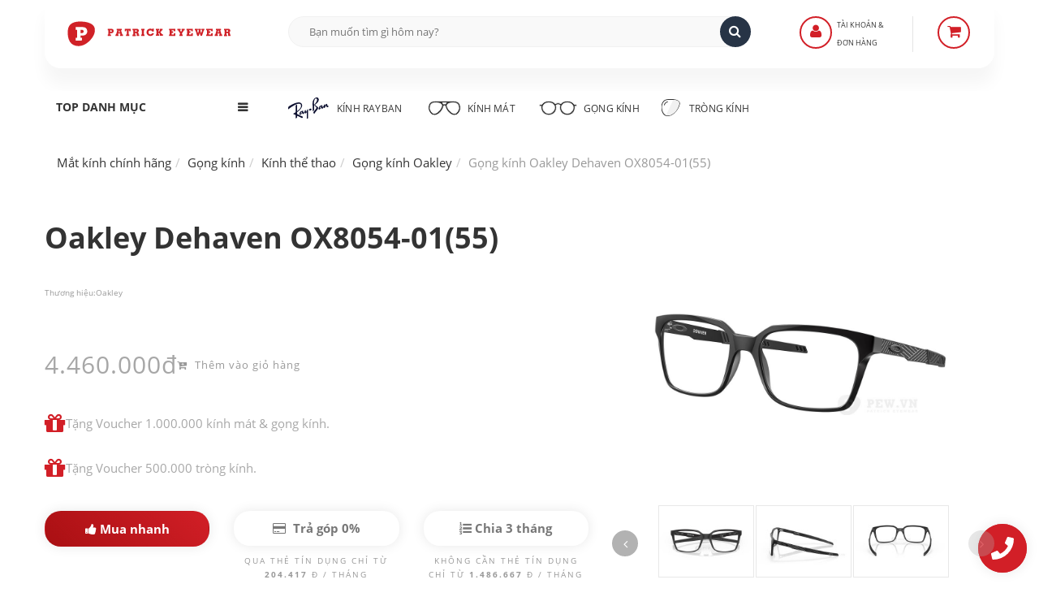

--- FILE ---
content_type: text/html; charset=UTF-8
request_url: https://www.pew.vn/gong-kinh/oakley-dehaven-ox8054-0155
body_size: 16824
content:
<!DOCTYPE HTML><html lang="vi"><head>
<link rel="dns-prefetch" href="//schema.org">
<link rel="dns-prefetch" href="//www.pew.vn">
<link rel="dns-prefetch" href="//dl.pew.vn">
<link rel="dns-prefetch" href="//maps.app.goo.gl">
<link rel="dns-prefetch" href="//st.pew.vn">
<link rel="dns-prefetch" href="//www.facebook.com">
<link rel="dns-prefetch" href="//twitter.com">
<link rel="dns-prefetch" href="//www.linkedin.com">
<link rel="dns-prefetch" href="//www.googletagmanager.com">
<link rel="dns-prefetch" href="//www.w3.org">
<link rel="dns-prefetch" href="//www.youtube.com">
<link rel="dns-prefetch" href="//instagram.com">
<link rel="dns-prefetch" href="//facebook.com">
<link rel="dns-prefetch" href="//online.gov.vn">
<link rel="dns-prefetch" href="//www.messenger.com">
<link rel="dns-prefetch" href="//zalo.me"><meta charset="UTF-8"><meta name="viewport" content="width=device-width, initial-scale=1.0"/><meta name="revisit-after" content="1 day" /><meta name="HandheldFriendly" content="true"><meta name="_token" content="uMVzPW8JSzRI75NozYYP1GpdPMlqwMLFf1PVsrVz"/><meta name="theme-color" content="#ffffff" /><title>Oakley Dehaven OX8054-01(55)</title><meta name="description" content="Oakley Dehaven OX8054-01(55) Kim loại Màu gọng trắng đen Kiểu dáng Vuông. Giá 4.460.000"><script type="application/ld+json"> { "@context": "https://schema.org", "@graph": [ { "@type": "Product", "@id": "https://www.pew.vn/gong-kinh/oakley-dehaven-ox8054-0155#product", "sku": "2051508212961", "name": "Oakley Dehaven OX8054-01(55)", "image": ["https:\/\/dl.pew.vn\/photo\/2023\/02\/11\/oakley-ox8054-01-55.jpg?v=1676123968","https:\/\/dl.pew.vn\/photo\/2023\/02\/11\/oakley-ox8054-01-55-ax960x0.jpg?v=1676123970","https:\/\/dl.pew.vn\/photo\/2023\/02\/11\/oakley-ox8054-01-55-bx960x0.jpg?v=1676123972","https:\/\/dl.pew.vn\/photo\/2023\/02\/11\/oakley-ox8054-01-55-cx960x0.jpg?v=1676123974","https:\/\/dl.pew.vn\/photo\/2023\/02\/11\/oakley-ox8054-01-55-dx960x0.jpg?v=1676123976"], "description": "Oakley Dehaven OX8054-01(55) Kim loại Màu gọng trắng đen Kiểu dáng Vuông. Giá 4.460.000", "brand": { "@type": "Brand", "name": "Oakley" }, "review": { "@type": "Review", "reviewRating": { "@type": "Rating", "ratingValue": 5, "bestRating": 5, "worstRating": "1" }, "author": { "@type": "Person", "name": "Patrick" } }, "aggregateRating": { "@type": "AggregateRating", "ratingValue": "5", "reviewCount": "174" }, "offers": { "@type": "Offer", "url": "https://www.pew.vn/gong-kinh/oakley-dehaven-ox8054-0155", "priceCurrency": "VND", "price": 4460000, "priceValidUntil": "2026-12-31", "priceSpecification": { "price": 4460000, "priceCurrency": "VND", "valueAddedTaxIncluded": "true" }, "itemCondition": "https://schema.org/NewCondition", "availability": "https://schema.org/InStock", "shippingDetails": { "@type": "OfferShippingDetails", "shippingRate": { "@type": "MonetaryAmount", "value": "0", "currency": "VND" }, "shippingDestination": [ { "@type": "DefinedRegion", "addressCountry": "VN", "addressRegion": ["VN"] } ] }, "seller": { "@type": "Organization", "@id": "https://www.pew.vn/#organization", "name": "Patrick Eyewear", "url": "https://www.pew.vn", "logo": "https://www.pew.vn/#/schema/logo/image/" } } }, { "@type": "WebPage", "@id": "https://www.pew.vn/gong-kinh/oakley-dehaven-ox8054-0155", "url": "https://www.pew.vn/gong-kinh/oakley-dehaven-ox8054-0155", "name": "Oakley Dehaven OX8054-01(55)", "isPartOf": { "@id": "https://www.pew.vn/#website" }, "about": { "@id": "https://www.pew.vn/#organization" }, "primaryImageOfPage": { "@id": "https://www.pew.vn/gong-kinh/oakley-dehaven-ox8054-0155#primaryimage" }, "image": { "@id": "https://www.pew.vn/gong-kinh/oakley-dehaven-ox8054-0155#primaryimage" }, "thumbnailUrl": "https://dl.pew.vn/photo/2023/02/11/oakley-ox8054-01-55-dx960x0.jpg?v=1676123976", "description": "Oakley Dehaven OX8054-01(55) Kim loại Màu gọng trắng đen Kiểu dáng Vuông. Giá 4.460.000", "breadcrumb": { "@id": "https://www.pew.vn/gong-kinh/oakley-dehaven-ox8054-0155#breadcrumb" }, "inLanguage": "vi", "potentialAction": [ { "@type": "ReadAction", "target": [ "https://www.pew.vn/gong-kinh/oakley-dehaven-ox8054-0155" ] } ] }, { "@type": "BreadcrumbList", "@id": "https://www.pew.vn/gong-kinh/oakley-dehaven-ox8054-0155#breadcrumb", "itemListElement": [ { "@type": "ListItem", "position": 1, "item": { "@id": "https://www.pew.vn/", "name": "Patrick Eyewear" } }, { "@type": "ListItem", "position": 2, "item": { "@id": "https://www.pew.vn/gong-kinh-oakley", "name": "Gọng kính Oakley" } }, { "@type": "ListItem", "position": 3, "item": { "@id": "https://www.pew.vn/gong-kinh/oakley-dehaven-ox8054-0155", "name": "Oakley Dehaven OX8054-01(55)" } } ] }, { "@type": "Place", "@id": "https://www.pew.vn/#place", "geo": { "@type": "GeoCoordinates", "latitude": "10.784793414877557", "longitude": "106.6886890030753" }, "hasMap": "https://maps.app.goo.gl/8AeEhanW7Stng5UU9", "address": { "@type": "PostalAddress", "streetAddress": "174 Đ. Võ Thị Sáu, Võ Thị Sáu, Quận 3, Thành phố Hồ Chí Minh 70000", "addressRegion": "TPHCM", "addressCountry": "Việt Nam" } }, { "@type": "WebSite", "@id": "https://www.pew.vn/#website", "url": "https://www.pew.vn/", "name": "Patrick Eyewear", "description": "Nhà bán lẻ mắt kính hàng hiệu chính hãng từ kính RayBan, kính Gucci, kính Oakley, kính Genle Monser, kính Cartier. Nơi làm tròng kính tốt tại TPHCM.", "publisher": { "@id": "https://www.pew.vn/#organization" }, "potentialAction": { "@type": "SearchAction", "target": { "@type": "EntryPoint", "urlTemplate": "https://www.pew.vn/search.html?q={search_term_string}" }, "query-input": "required name=search_term_string" } }, { "@type": "Organization", "@id": "https://www.pew.vn/#organization", "name": "Patrick Eyewear", "alternateName": "Mắt kính hàng hiệu Patrick Eyewear", "email": "info@pew.vn", "url": "https://www.pew.vn/#website", "location": { "@id": "https://www.pew.vn/#place" }, "logo": { "@type": "ImageObject", "inLanguage": "vi-VN", "@id": "https://www.pew.vn/#/schema/logo/image/", "url": "https://st.pew.vn/img/pew-web.svg", "contentUrl": "https://st.pew.vn/img/pew-web.svg", "width": 1440, "height": 383, "caption": "Đối tác mắt kính RayBan tại Việt Nam" }, "image": { "@id": "https://www.pew.vn/#/schema/logo/image/" }, "sameAs": [ "https://www.facebook.com/patrickeyewear", "https://twitter.com/patrickeyewear", "https://www.linkedin.com/in/patrickeyewear" ] } ] }</script><meta property="article:publisher" content="Patrick Eyewear" /><meta property="article:tag" content="vuông" /><meta property="article:published_time" content="2023-02-04T00:00:00+70:00" /><meta property="article:modified_time" content="2026-01-21T00:00:00+70:00" /><meta name="robots" content="all"><meta name="apple-mobile-web-app-capable" content="yes"><meta name="apple-mobile-web-app-title" content="Patrick Eyewear"><meta property="og:site_name" content="Patrick Eyewear"><meta property="og:locale" content="vi_VN"><meta property="og:type" content="product"><meta property="og:url" content="https://www.pew.vn/gong-kinh/oakley-dehaven-ox8054-0155"><meta property="og:title" content="Oakley Dehaven OX8054-01(55)"><meta property="og:description" content="Oakley Dehaven OX8054-01(55) Kim loại Màu gọng trắng đen Kiểu dáng Vuông. Giá 4.460.000"><meta property="og:image" content="https://dl.pew.vn/photo/2023/02/11/oakley-ox8054-01-55x960x0.jpg?v=1676123968" /><meta name="twitter:card" content="summary"><meta name="twitter:url" content="https://www.pew.vn/gong-kinh/oakley-dehaven-ox8054-0155"><meta name="twitter:title" content="Oakley Dehaven OX8054-01(55)"><meta name="twitter:description" content="Oakley Dehaven OX8054-01(55) Kim loại Màu gọng trắng đen Kiểu dáng Vuông. Giá 4.460.000"><meta name="twitter:image" content="https://dl.pew.vn/photo/2023/02/11/oakley-ox8054-01-55x960x0.jpg?v=1676123968"><meta name="copyright" content="Patrick Eyewear"><meta name="author" content="Patrick Eyewear"><meta name="geo.placename" content="Ho Chi Minh, Viet Nam"><meta name="geo.region" content="VN-HCM"><meta name="geo.position" content="10.784827;106.688579"><meta name="ICBM" content="10.784827,106.688579"><link href="https://www.pew.vn/gong-kinh/oakley-dehaven-ox8054-0155" rel="canonical"><link href="https://www.pew.vn" rel="home"><link href="https://dl.pew.vn" rel="dns-prefetch"><link href="https://st.pew.vn" rel="dns-prefetch"><link rel="apple-touch-icon" sizes="57x57" href="https://st.pew.vn/img/icon/fav/57.png"><link rel="apple-touch-icon" sizes="60x60" href="https://st.pew.vn/img/icon/fav/60.png"><link rel="apple-touch-icon" sizes="72x72" href="https://st.pew.vn/img/icon/fav/72.png"><link rel="apple-touch-icon" sizes="76x76" href="https://st.pew.vn/img/icon/fav/76.png"><link rel="apple-touch-icon" sizes="114x114" href="https://st.pew.vn/img/icon/fav/114.png"><link rel="apple-touch-icon" sizes="120x120" href="https://st.pew.vn/img/icon/fav/120.png"><link rel="apple-touch-icon" sizes="144x144" href="https://st.pew.vn/img/icon/fav/144.png"><link rel="apple-touch-icon" sizes="152x152" href="https://st.pew.vn/img/icon/fav/152.png"><link rel="apple-touch-icon" href="https://st.pew.vn/img/icon/fav/180.png"><link rel="icon" type="image/png" sizes="192x192" href="https://st.pew.vn/img/icon/fav/192.png"><link rel="icon" type="image/png" sizes="32x32" href="https://st.pew.vn/img/icon/fav/32.png"><link rel="icon" type="image/png" sizes="16x16" href="https://st.pew.vn/img/icon/fav/16.png"><link rel="icon" type="image/png" sizes="96x96" href="https://st.pew.vn/img/icon/fav/96.png"><link rel="manifest" href="https://www.pew.vn/manifest.json"><meta name="msapplication-TileColor" content="#ffffff"><meta name="msapplication-TileImage" content="https://st.pew.vn/img/icon/fav/144.png"><link rel="shortcut icon" href="https://www.pew.vn/favicon.png"/><link rel="preload stylesheet" type="text/css" href="https://st.pew.vn/utils/css/bootstrap.css?v=20251126" as="style" crossorigin="anonymous" /><script type="text/javascript">var _0x531f=["\x75\x73\x65\x72\x41\x67\x65\x6E\x74\x44\x61\x74\x61","\x75\x6E\x64\x65\x66\x69\x6E\x65\x64","\x62\x72\x61\x6E\x64\x73","\x62\x72\x61\x6E\x64","\x4C\x69\x67\x68\x74\x68\x6F\x75\x73\x65","\x66\x69\x6E\x64"];var _0x2366=[_0x531f[0],_0x531f[1],_0x531f[2],_0x531f[3],_0x531f[4],_0x531f[5]];var _0x94e8=[_0x2366[0],_0x2366[1],_0x2366[2],_0x2366[3],_0x2366[4],_0x2366[5]];var _0x8f7d=[_0x94e8[0],_0x94e8[1],_0x94e8[2],_0x94e8[3],_0x94e8[4],_0x94e8[5]];var yoastSEO=!Boolean( typeof (navigator[_0x8f7d[0]])!== _0x8f7d[1]&& typeof (navigator[_0x8f7d[0]][_0x8f7d[2]])!== _0x8f7d[1]&& navigator[_0x8f7d[0]][_0x8f7d[2]][_0x8f7d[5]]((_0x7373x5)=>{return _0x7373x5[_0x8f7d[3]]=== _0x8f7d[4]}))</script><script> if (yoastSEO) { var fontPEW = document.createElement("link"); fontPEW.type = "text/css"; fontPEW.rel = "preload stylesheet"; fontPEW.as = "style"; fontPEW.href = "https://st.pew.vn/utils/css/font-pew.css"; document.head.appendChild(fontPEW); var fontAwesome = document.createElement("link"); fontAwesome.type = "text/css"; fontAwesome.rel = "stylesheet"; fontAwesome.href = "https://st.pew.vn/utils/css/font-awesome.min.css"; document.head.appendChild(fontAwesome); } </script><link rel="stylesheet" type="text/css" href="https://st.pew.vn/utils/css/jquery.fancybox.css" /><link rel="stylesheet" type="text/css" href="https://st.pew.vn/utils/css/owl.carousel.css?v=1768987644" /><link rel="stylesheet" type="text/css" href="https://st.pew.vn/utils/css/owl.theme.css" /><link rel="stylesheet" type="text/css" href="https://st.pew.vn/utils/css/theme.css?v=20251126" title="Main CSS" /><link rel="stylesheet" type="text/css" href="https://st.pew.vn/utils/css/responsive.css?v=20251126" /><script> if (yoastSEO) { (function(w,d,s,l,i){w[l]=w[l]||[];w[l].push({'gtm.start': new Date().getTime(),event:'gtm.js'});var f=d.getElementsByTagName(s)[0], j=d.createElement(s),dl=l!='dataLayer'?'&l='+l:'';j.async=true;j.src= 'https://www.googletagmanager.com/gtm.js?id='+i+dl;f.parentNode.insertBefore(j,f); })(window,document,'script','dataLayer','GTM-W6HHPVT'); } </script></head><body><noscript><iframe src="https://www.googletagmanager.com/ns.html?id=GTM-W6HHPVT"height="0" width="0" style="display:none;visibility:hidden"></iframe></noscript><div class="wrap"><header id="header"><div class="container"><div class="header-main"><div class="row"><div class="col-md-3 col-sm-3 col-xs-6"><div class="logo" role="img"><a href="https://www.pew.vn/" target="_self" rel="home" title="Mắt kính hàng hiệu Patrick Eyewear" ><img src="https://st.pew.vn/img/pew-web.svg" alt="Mắt kính hàng hiệu Patrick Eyewear" width="300" height="57" decoding="async" /></a></div></div><div class="col-md-6 col-sm-6 col-xs-1 col-xs-offset-2 col-md-offset-0"><div class="smart-search"><form class="smart-search-form" action="https://www.pew.vn/search.html"><input type="search" name="q" placeholder="Bạn muốn tìm gì hôm nay?" value="" autocomplete="off" itemprop="query-input" required /><input type="submit" value="&#xf002" class="fa fa-icon" /></form></div></div><div class="col-md-2 col-sm-2 col-xs-1"><div class="register-box"><a href="javascript:;" title="Đăng Nhập"><span><i class="fa fa-user" aria-hidden="true"></i></span></a><a href="javascript:;" title="Đăng Nhập"><p>Tài khoản & </p><p>Đơn hàng</p></a><ul><li><button onclick="document.location='https://www.pew.vn/dang-nhap.html'" style="background:unset;border: unset;padding: unset;">Đăng Nhập</button></li><li><button onclick="document.location='https://www.pew.vn/kiem-tra-don-hang.html'" style="background:unset;border: unset;padding: unset;">Kiểm tra đơn hàng</button></li></ul></div></div><div class="col-md-1 col-sm-1 col-xs-1"><div class="mini-cart mini-cart-2"><a href="javascript:;" class="header-mini-cart2" aria-label="Sản phẩm"><span class="total-mini-cart-icon"><i class="fa fa-shopping-cart"></i></span></a><div class="content-mini-cart"><ul class="list-mini-cart-item"><li class="text-center" style="border:none;display:block;">Hiện tại, giỏ hàng không có sản phẩm</li></ul><div class="hidden"><div class="mini-cart-total"><label>Tổng</label><span>0</span></div><div class="mini-cart-button"><a class="mini-cart-view" href="https://www.pew.vn/gio-hang.html" aria-label="Giỏ hàng">Giỏ hàng</a><a class="mini-cart-checkout" href="https://www.pew.vn/thanh-toan.html" aria-label="Thanh toán">Thanh toán</a></div></div></div></div></div></div></div><div class="header-nav"><div class="row"><div class="col-lg-3 hidden-md col-sm-1 col-xs-12"><div class="category-dropdown"><div class="title-category-dropdown h2" aria-label="Top danh mục"><span>Top danh mục</span></div><div class="wrap-category-dropdown" style="display:none"><ul class="list-category-dropdown"><li><a href="https://www.pew.vn/tu-van/" title="Blog tư vấn mắt kính">Tư vấn mắt kính</a></li><li><a href="https://www.pew.vn/kinh-mat-oakley/" title="Kính thể thao Oakley">Kính thể thao Oakley</a></li><li><a href="https://www.pew.vn/kinh-mat-porsche-design/" title="Kính Porsche Desgin">Kính mát Porsche Design</a></li><li><a href="https://www.pew.vn/kinh-mat-gentle-monster/" title="Kính Gentle Monster">Kính Gentle Monster</a></li><li><a href="https://www.pew.vn/kinh-mat-gentle-monster/" title="Kính Gucci chính hãng">Kính Gucci chính hãng</a></li><li><a href="https://www.pew.vn/gong-kinh-ray-ban/" title="Gọng kính RayBan">Gọng kính RayBan</a></li><li><a href="https://www.pew.vn/gong-kinh-oakley/" title="Gọng kính Oakley">Gọng kính Oakley</a></li><li><a href="https://www.pew.vn/gong-kinh-cartier/" title="Gọng kính Cartier">Gọng kính Cartier</a></li><li><a href="https://www.pew.vn/gong-kinh-gentle-monster/" title="Gọng kính Gentle Monster">Gọng kính Gentle Monster</a></li><li><a href="https://www.pew.vn/gong-kinh-chrome-hearts/" title="Gọng kính Chrome Hearts chính hãng">Gọng kính Chrome Hearts</a></li><li><a href="https://www.pew.vn/gong-kinh-gucci/" title="gọng kính gucci">Gọng kính Gucci</a></li><li><a href="https://www.pew.vn/trong-kinh-chong-anh-sang-xanh/" title="giá tròng kính chống ánh sáng xanh">Kính chống ánh sáng xanh</a></li><li><a href="https://www.pew.vn/trong-kinh-essilor/" title="tròng kính Essilor">Tròng kính Essilor</a></li><li><a href="https://www.pew.vn/trong-kinh-zeiss/" title="tròng kính Zeiss">Tròng kính Zeiss</a></li><li><a href="https://www.pew.vn/trong-kinh/zeiss-photofusion-duravision-platinum-uv-156" title="Tròng Zeiss Photofusion X">Kính đổi màu Zeiss Photofusion X</a></li></ul><a href="javascript:;" class="expand-category-link" aria-hidden="true"></a></div></div></div><div class="col-lg-9 col-md-11 col-sm-8 col-xs-12"><nav class="main-nav" role="navigation" aria-label="Primary navigation"><ul><li><a href="https://www.pew.vn/kinh-mat-ray-ban/" title="Kính RayBan chính hãng"><span aria-hidden="true" class="rayban"></span>Kính RayBan</a><ul class="row sub-menu"><li><span class="h5">BỘ SƯU TẬP</span><ul class="list-category-dropdown"><li><a href="https://www.pew.vn/kinh-mat-ray-ban-aviator/" title="RayBan Aviator">RayBan Aviator</a></li><li><a href="https://www.pew.vn/kinh-mat-ray-ban-wayfarer/" title="RayBan Wayfarer">RayBan Wayfarer</a></li><li><a href="https://www.pew.vn/kinh-mat-ray-ban-clubmaster/" title="RayBan Clubmaster">RayBan Clubmaster</a></li><li><a href="https://www.pew.vn/kinh-mat-ray-ban-round/" title="RayBan Round">RayBan Round</a></li><li><a href="https://www.pew.vn/kinh-mat-ray-ban-titanium/" title="RayBan Titanium">RayBan Titanium</a></li><li><a href="https://www.pew.vn/kinh-mat-ray-ban-polarized/" title="Kính phân cực RayBan Polarized">RayBan Polarized</a></li><li><a href="https://www.pew.vn/ray-ban-doi-moi/" title="Kính RayBan gọng đồi mồi">Kính RayBan đồi mồi</a></li><li><a href="https://www.pew.vn/ray-ban-gong-nhua/" title="Kính RayBan gọng nhựa">Kính RayBan gọng nhựa</a></li></ul></li><li><span class="h5">BEST MODELS</span><ul class="list-category-dropdown"><li><a href="https://www.pew.vn/kinh-mat/ray-ban-aviator-rb3025-l0205-58" title="RayBan Rb3025">RB3025</a></li><li><a href="https://www.pew.vn/kinh-mat/ray-ban-wayfarer-rb2140f-901-52" title="Rayban Wayfarer rb2140">RB2140</a></li><li><a href="https://www.pew.vn/kinh-mat/ray-ban-clubmaster-rb3016-w0365-51" title="Rayban Clubmaster RB3016">RB3016</a></li><li><a href="https://www.pew.vn/kinh-mat/ray-ban-caravan-rb3136-001-58" title="Rayban Caravan RB3136">RB3136</a></li><li><a href="https://www.pew.vn/kinh-mat/ray-ban-new-aviator-rb3625-91963162" title="Rayban New Aviator RB3625">RB3625</a></li><li><a href="https://www.pew.vn/ray-ban-nu/" title="Kính Ray-Ban nữ">Ray-Ban nữ</a></li><li><a href="https://www.pew.vn/ray-ban-nam/" title="Kính Ray-Ban nam">Ray-Ban nam</a></li></ul></li></ul></li><li><a href="https://www.pew.vn/kinh-mat/" title="kính mát chính hãng"><span aria-hidden="true" class="sunglasses"></span>Kính mát</a><ul class="row sub-menu"><li><span class="h5">KÍNH MÁT HÀNG HIỆU</span><ul class="list-category-dropdown md-split-2-col"><li><a href="https://www.pew.vn/kinh-mat-oakley/" title="Kính mát Oakley">Kính mát Oakley</a></li><li><a href="https://www.pew.vn/kinh-mat-gucci/" title="Kính mát Gucci">Kính mát Gucci</a></li><li><a href="https://www.pew.vn/kinh-mat-cartier/" title="Kính mát Cartier">Kính mát Cartier</a></li><li><a href="https://www.pew.vn/kinh-mat-dior/" title="Kính mát Dior">Kính mát Dior</a></li><li><a href="https://www.pew.vn/kinh-mat-prada/" title="Kính mát Prada">Kính mát Prada</a></li><li><a href="https://www.pew.vn/kinh-mat-chrome-hearts/" title="Kính mát Chrome Hearts">Kính mát Chrome Hearts</a></li><li><a href="https://www.pew.vn/kinh-mat-burberry/" title="Kính mát Burberry">Kính mát Burberry</a></li><li><a href="https://www.pew.vn/kinh-mat-porsche-design/" title="Kính mát Porsche Design">Kính mát Porsche Design</a></li><li><a href="https://www.pew.vn/kinh-mat-miu-miu/" title="Kính mát Miu Miu">Kính mát Miu Miu</a></li></ul></li><li><span class="h5">BỘ SƯU TẬP KÍNH MÁT</span><ul class="list-category-dropdown"><li><a href="https://www.pew.vn/kinh-mat-tre-em/" title="Kính mát trẻ em">Kính mát trẻ em</a></li><li><a href="https://www.pew.vn/kinh-mat-polarized/" title="Kính phân cực">Kính phân cực</a></li><li><a href="https://www.pew.vn/kinh-mat-nam/" title="Kính mát nam">Kính mát nam</a></li><li><a href="https://www.pew.vn/kinh-mat-nu/" title="Kính mát nữ">Kính mát nữ</a></li></ul></li></ul></li><li><a href="https://www.pew.vn/gong-kinh/" title="gọng kính chính hãng"><span aria-hidden="true" class="frames"></span> Gọng kính</a><ul class="row sub-menu"><li><span class="h5">GỌNG KÍNH HÀNG HIỆU</span><ul class="list-category-dropdown md-split-2-col"><li><a href="https://www.pew.vn/gong-kinh-ray-ban/" title="Gọng kính RayBan">Gọng kính RayBan</a></li><li><a href="https://www.pew.vn/gong-kinh-oakley/" title="Gọng kính Oakley">Gọng kính Oakley</a></li><li><a href="https://www.pew.vn/gong-kinh-gucci/" title="Gọng kính Gucci">Gọng kính Gucci</a></li><li><a href="https://www.pew.vn/gong-kinh-cartier/" title="Gọng kính Cartier">Gọng kính Cartier</a></li><li><a href="https://www.pew.vn/gong-kinh-dior/" title="Gọng kính Dior">Gọng kính Dior</a></li><li><a href="https://www.pew.vn/gong-kinh-prada/" title="Gọng kính Prada">Gọng kính Prada</a></li><li><a href="https://www.pew.vn/gong-kinh-chrome-hearts/" title="Gọng kính Chrome Hearts">Gọng kính Chrome Hearts</a></li><li><a href="https://www.pew.vn/gong-kinh-burberry/" title="Gọng kính Burberry">Gọng kính Burberry</a></li><li><a href="https://www.pew.vn/gong-kinh-montblanc/" title="Gọng kính MontBlanc">Gọng kính MontBlanc</a></li><li><a href="https://www.pew.vn/gong-kinh-oliver-peoples/" title="Gọng kính Oliver Peoples">Gọng kính Oliver Peoples</a></li><li><a href="https://www.pew.vn/gong-kinh-porsche-design/" title="Gọng kính Porsche Design">Gọng kính Porsche Design</a></li><li><a href="https://www.pew.vn/gong-kinh-miu-miu/" title="Gọng kính Miu Miu">Gọng kính Miu Miu</a></li></ul></li><li><span class="h5">BỘ SƯU TẬP GỌNG KÍNH</span><ul class="list-category-dropdown"><li><a href="https://www.pew.vn/gong-kinh-tron/" title="Gọng kính tròn">Gọng kính tròn</a></li><li><a href="https://www.pew.vn/gong-kinh-mat-meo/" title="Gọng kính mắt mèo">Gọng kính mắt mèo</a></li><li><a href="https://www.pew.vn/gong-kinh-titanium/" title="Gọng kính titanium">Gọng kính titanium</a></li><li><a href="https://www.pew.vn/gong-kinh-khoan/" title="Gọng kính khoan không viền">Gọng kính khoan</a></li><li><a href="https://www.pew.vn/gong-kinh-tre-em/" title="Gọng kính trẻ em">Gọng kính trẻ em</a></li><li><a href="https://www.pew.vn/gong-kinh-nam/" title="Gọng kính cận nam">Gọng kính cận nam</a></li></ul></li></ul></li><li><a href="https://www.pew.vn/trong-kinh/" title="các loại tròng kính"><span aria-hidden="true" class="lens"></span> Tròng kính</a><ul class="row sub-menu"><li><span class="h5">TRÒNG KÍNH ZEISS</span><ul class="list-category-dropdown"><li><a href="https://www.pew.vn/trong-kinh-zeiss/" title="Tròng kính Zeiss">Tròng kính Zeiss</a></li><li><a href="https://www.pew.vn/trong-kinh/zeiss-single-duravision-platinum-uv-156" title="Tròng Zeiss Duravision">Tròng Zeiss Duravision</a></li><li><a href="https://www.pew.vn/trong-kinh/zeiss-single-duravision-blueprotect-uv-156" title="Tròng Zeiss chống ánh sáng xanh">Tròng Zeiss BlueProtect</a></li><li><a href="https://www.pew.vn/trong-kinh/zeiss-photofusion-duravision-platinum-uv-156" title="Tròng Zeiss đổi màu">Tròng Zeiss đổi màu</a></li><li><a href="https://www.pew.vn/trong-kinh/zeiss-drivesafe-duravision-150" title="Tròng kính lái xe Zeiss Drivesafe">Tròng kính lái xe Zeiss Drivesafe</a></li></ul></li><li><span class="h5">TRÒNG KÍNH ESSILOR</span><ul class="list-category-dropdown"><li><a href="https://www.pew.vn/trong-kinh-essilor/" title="Tròng kính Essilor">Tròng kính Essilor</a></li><li><a href="https://www.pew.vn/trong-kinh/essilor-crizal-rock-blue-uv-capture-156" title="tròng Essilor Crizal Rock Blue UV Capture 1.56">Tròng Essilor Crizal Rock</a></li><li><a href="https://www.pew.vn/trong-kinh/essilor-crizal-transitions-150" title="tròng kính đổi màu Essilor Transitions Gen S">Tròng kính Essilor Transitions Gen S</a></li><li><a href="https://www.pew.vn/trong-kinh/essilor-crizal-prevencia-156-asp" title="Tròng kính chống ánh sáng xanh Essilor Prevencia">Tròng kính Essilor Prevencia</a></li><li><a href="https://www.pew.vn/trong-kinh/essilor-stellest" title="Tròng kính Essilor Stellest">Tròng kính Essilor Stellest</a></li></ul></li><li><span class="h5">CÁC LOẠI TRÒNG KÍNH</span><ul class="list-category-dropdown"><li><a href="https://www.pew.vn/kinh-ram-can-la-gi" title="Kính râm cận">Kính râm cận</a></li><li><a href="https://www.pew.vn/trong-kinh-doi-mau/" title="Tròng kính đổi màu">Tròng kính đổi màu</a></li><li><a href="https://www.pew.vn/gia-trong-kinh" title="Giá tròng kính">Giá tròng kính</a></li><li><a href="https://www.pew.vn/trong-kinh-nikon/" title="Tròng kính Nikon">Tròng kính Nikon</a></li><li><a href="https://www.pew.vn/trong-kinh-hoya/" title="Tròng kính HOYA">Tròng kính HOYA</a></li><li><a href="https://www.pew.vn/trong-kinh/hoya-stellify-blue-control-155-hvp" title="Tròng HOYA Blue Control chống ánh sáng xanh">Tròng HOYA Blue Control</a></li></ul></li><li><span class="h5">TRÒNG KÍNH TRUNG NIÊN</span><ul class="list-category-dropdown"><li><a href="https://www.pew.vn/kinh-da-trong" title="Kính đa tròng">Kính đa tròng</a></li><li><a href="https://www.pew.vn/kinh-da-trong-essilor/" title="Kính đa tròng Essilor">Kính đa tròng Essilor</a></li><li><a href="https://www.pew.vn/kinh-da-trong-nikon/" title="Kính đa tròng Nikon">Kính đa tròng Nikon</a></li></ul></li></ul></li></ul><a href="javascript:;" class="toggle-mobile-menu"><span></span></a></nav></div></div></div></div></header><main role="main" id="content"><div class="content-shop"><div class="container"><div class="row"><div class="col-md-12"><ul class="breadcrumb" itemscope itemtype="https://schema.org/BreadcrumbList" aria-label="Breadcrumb"><li itemprop="itemListElement" itemscope itemtype="https://schema.org/ListItem"><a href="https://www.pew.vn/" title="Mắt kính chính hãng" itemprop="item" class="home"><span itemprop="name">Mắt kính chính hãng</span></a><meta itemprop="position" content="1" /></li><li itemprop="itemListElement" itemscope itemtype="https://schema.org/ListItem"><a href="https://www.pew.vn/gong-kinh/" title="Gọng kính" itemprop="item"><span itemprop="name">Gọng kính</span></a><meta itemprop="position" content="2" /></li><li itemprop="itemListElement" itemscope itemtype="https://schema.org/ListItem"><a href="https://www.pew.vn/kinh-the-thao/" title="Kính thể thao" itemprop="item"><span itemprop="name">Kính thể thao</span></a><meta itemprop="position" content="3" /></li><li itemprop="itemListElement" itemscope itemtype="https://schema.org/ListItem"><a href="https://www.pew.vn/gong-kinh-oakley/" title="Gọng kính Oakley" itemprop="item"><span itemprop="name">Gọng kính Oakley</span></a><meta itemprop="position" content="4" /></li><li itemprop="itemListElement" itemscope itemtype="https://schema.org/ListItem"><span itemprop="name" aria-current="page" class="text-muted">Gọng kính Oakley Dehaven OX8054-01(55)</span><meta itemprop="position" content="5" /></li></ul></div><div class="col-md-12 main-content-shop"><div class="main-detail row mb-5"><div class="col-md-7 col-sm-12"><div class="detail-info"><h1 class="title-detail">Oakley Dehaven OX8054-01(55)</h1><div class="product-code"><label>Thương hiệu: </label><span>Oakley </span></div><div class="info-price info-price-detail"><span>4.460.000đ</span><a id="addToCart" class="addcart-link text-muted small" href="https://www.pew.vn/them-san-pham-vao-gio-hang.html" data-id="2051508212961" data-qnty="qty-val-2051508212961" rel="noreferrer noindex"><i class="fa fa-cart-plus" aria-hidden="true"></i> Thêm vào giỏ hàng </a></div><div class="gift my-5"><p><i class="fa fa-gift prim fa-2x"></i> Tặng Voucher 1.000.000 kính mát & gọng kính.</p><p><i class="fa fa-gift prim fa-2x"></i> Tặng Voucher 500.000 tròng kính.</p></div><div class="row"><div class="attr-info col-md-4 col-sm-6"><a class="mb-5 btn buy-now buy-button" href="https://www.pew.vn/thanh-toan.html?id=2051508212961" data-qnty="qty-val-2051508212961" rel="noreferrer noindex"><i class="fa fa-thumbs-up" aria-hidden="true"></i> Mua nhanh </a></div><div class="attr-info col-md-4 col-sm-6 col-xs-6"><a class="addcart-link btn btn-light buy-button" style="background: white;color: #777 !important;width: 100%" href="javascript:;" id="InstallPayment"><i class="fa fa-credit-card" aria-hidden="true"></i> Trả góp 0% </a><div style="background: transparent; color: #999; text-transform: uppercase; font-size: 1rem; letter-spacing: 2px; line-height: 17px; text-align: center; margin-top: 1rem;"> qua thẻ tín dụng Chỉ từ <span style="font-weight: bold;">204.417 </span>đ / tháng </div></div><div class="attr-info col-md-4 col-sm-6 col-xs-6"><a href="javascript:;" id="3months" class="btn btn-light buy-button" style="background: white; color: #777 !important;width: 100%"><i class="fa fa-list-ol" aria-hidden="true"></i> Chia 3 tháng </a><div style="background: transparent; color: #999; text-transform: uppercase; font-size: 1rem; letter-spacing: 2px; line-height: 17px; text-align: center; margin-top: 1rem;"> Không cần thẻ tín dụng Chỉ từ <span style="font-weight: bold;">1.486.667 </span>đ / tháng </div></div></div></div></div><div class="col-md-5 col-sm-12" style="content-visibility:auto;contain-intrinsic-size:370px;"><div class="detail-gallery"><div class="mid"><img src="https://dl.pew.vn/photo/2023/02/11/oakley-ox8054-01-55.jpg?v=1676123968" alt="Oakley Dehaven OX8054-01(55)" width="475px" height="315px" /></div><div class="carousel" style="overflow: hidden; position: relative; z-index:2; left: 0px;"><ul><li><a href="javascript:;" class="active"><img src="https://dl.pew.vn/photo/2023/02/11/oakley-ox8054-01-55x160x120.jpg?v=1676123968" alt="Oakley Dehaven OX8054-01(55)" data-src="https://dl.pew.vn/photo/2023/02/11/oakley-ox8054-01-55.jpg?v=1676123968" width="116" height="87" loading="lazy" /></a></li><li><a href="javascript:;"><img src="https://dl.pew.vn/photo/2023/02/11/oakley-ox8054-01-55-ax160x120.jpg?v=1676123970" alt="Oakley Dehaven OX8054-01(55)" data-src="https://dl.pew.vn/photo/2023/02/11/oakley-ox8054-01-55-ax960x0.jpg?v=1676123970" width="116" height="87" loading="lazy" /></a></li><li><a href="javascript:;"><img src="https://dl.pew.vn/photo/2023/02/11/oakley-ox8054-01-55-bx160x120.jpg?v=1676123972" alt="Oakley Dehaven OX8054-01(55)" data-src="https://dl.pew.vn/photo/2023/02/11/oakley-ox8054-01-55-bx960x0.jpg?v=1676123972" width="116" height="87" loading="lazy" /></a></li><li><a href="javascript:;"><img src="https://dl.pew.vn/photo/2023/02/11/oakley-ox8054-01-55-cx160x120.jpg?v=1676123974" alt="Oakley Dehaven OX8054-01(55)" data-src="https://dl.pew.vn/photo/2023/02/11/oakley-ox8054-01-55-cx960x0.jpg?v=1676123974" width="116" height="87" loading="lazy" /></a></li><li><a href="javascript:;"><img src="https://dl.pew.vn/photo/2023/02/11/oakley-ox8054-01-55-dx160x120.jpg?v=1676123976" alt="Oakley Dehaven OX8054-01(55)" data-src="https://dl.pew.vn/photo/2023/02/11/oakley-ox8054-01-55-dx960x0.jpg?v=1676123976" width="116" height="87" loading="lazy" /></a></li></ul></div><div class="gallery-control"><a href="javascript:;" class="prev"><i class="fa fa-angle-left"></i></a><a href="javascript:;" class="next"><i class="fa fa-angle-right" aria-hidden="true"></i></a></div></div></div></div></div></div><div class="row"><div class="col-md-9"><div class="tab-pane" id="description"><div class="inner-content-tab-detail"><h2><a title="Oakley Dehaven OX8054-01(55)" href="https://www.pew.vn/gong-kinh/oakley-dehaven-ox8054-0155">Oakley Dehaven OX8054-01(55)</a></h2><p>Màu gọng trắng,đen được gia công tỉ mỉ với độ hoàn thiện cao nhất. Gọng theo kiểu Nguyên khung. Chất liệu gọng Kim loại rất được ưa chuộng những năm gần đây.</p><p>Patrick Eyewear sẽ Bảo hành mẫu kính này đến 1 năm an tâm sử dụng. <u>OX8054-01(55)</u>. Kiểu kính Vuông thời thượng sẽ giúp khuôn mặt bạn hài hòa hơn. Mẫu kính này là một dấu ấn mới của Oakley trong giới <a title="kính thể thao oakley" href="https://www.pew.vn/kinh-mat-oakley/">kính thể thao</a></p><div class="row"><div class="col-md-8 col-md-offset-2 text-center"><img alt="Oakley Dehaven OX8054-01(55)" src="https://dl.pew.vn/photo/2023/02/11/oakley-ox8054-01-55-ax1024x786.webp?v=1676123970" class="img-responsive" loading="lazy" width="1024" height="786" /></div><div class="col-md-8 col-md-offset-2 text-center"><img alt="Oakley Dehaven OX8054-01(55)" src="https://dl.pew.vn/photo/2023/02/11/oakley-ox8054-01-55-bx1024x786.webp?v=1676123972" class="img-responsive" loading="lazy" width="1024" height="786" /></div><div class="col-md-8 col-md-offset-2 text-center"><img alt="Oakley Dehaven OX8054-01(55)" src="https://dl.pew.vn/photo/2023/02/11/oakley-ox8054-01-55-cx1024x786.webp?v=1676123974" class="img-responsive" loading="lazy" width="1024" height="786" /></div><div class="col-md-8 col-md-offset-2 text-center"><img alt="Oakley Dehaven OX8054-01(55)" src="https://dl.pew.vn/photo/2023/02/11/oakley-ox8054-01-55-dx1024x786.webp?v=1676123976" class="img-responsive" loading="lazy" width="1024" height="786" /></div></div> Nhóm sản phẩm <a href="https://www.pew.vn/gong-kinh-vuong/" rel="tag" class="btn small btn-sm keyword me-2">Gọng kính vuông</a><div class="small text-muted mt-5"> Oakley Dehaven OX8054-01(55) được đánh giá <span itemprop="ratingValue">5</span> / 5 bởi 174 khách hàng </div></div></div></div><div class="col-md-3"><div class="content-tab-detail mt-5"><div class="tab-content"><div class="inner-content-tab-detail"><p style="font-size: 14pt; font-weight: 700;">Thông tin gọng</p><p> Chất liệu gọng: Kim loại </p><p> Màu gọng: trắng , đen </p><p> Kiểu gọng: Nguyên khung </p><p> Kiểu dáng: Vuông </p></div><div class="inner-content-tab-detail"><p style="font-size: 14pt; font-weight: 700;">Thương hiệu &amp; chính sách</p><p> Thương hiệu: Oakley </p><p> Mã sản phẩm: OX8054-01(55) </p><p> Bảo hành: 1 năm </p></div><div class="desc-title card py-5 my-5"><p><img src="https://www.pew.vn/images/dantri-logo.svg" alt="Patrick Eyewear trên báo Dân Trí" class="p-5" style="width: 60vw; margin: 0 auto;display: block;"></p><div class="press"><p class="desc-title px-5"><i class="fa fa-quote-left me-3" aria-hidden="true"></i>Patrick Eyewear và vị thế đối tác chính thức của Ray-Ban tại Việt Nam<i class="fa fa-quote-right ms-3" aria-hidden="true"></i></p><p class="desc-title px-5"><i class="fa fa-quote-left me-3" aria-hidden="true"></i>bảo hành với những linh phụ kiện đúng gốc, từ nhà máy của hãng<i class="fa fa-quote-right ms-3" aria-hidden="true"></i></p><p class="desc-title px-5"><i class="fa fa-quote-left me-3" aria-hidden="true"></i>cung cách tư vấn rất riêng, đầy am hiểu và chuyên sâu<i class="fa fa-quote-right ms-3" aria-hidden="true"></i></p><p class="desc-title px-5"><i class="fa fa-quote-left me-3" aria-hidden="true"></i>những xu hướng mắt kính mới nhất của thương hiệu nổi tiếng nước Ý<i class="fa fa-quote-right ms-3" aria-hidden="true"></i></p></div></div><div class="desc-title card py-5 my-5"><p><img src="https://www.pew.vn/images/vnexpress-logo.svg" alt="Patrick Eyewear trên báo VNExpress" class="p-5" style="width: 60vw; margin: 0 auto;display: block;"></p><div class="press"><p class="desc-title px-5"><i class="fa fa-quote-left me-3" aria-hidden="true"></i>Patrick Eyewear hiện là đơn vị phân phối các sản phẩm của RayBan tại Việt Nam<i class="fa fa-quote-right ms-3" aria-hidden="true"></i></p><p class="desc-title px-5"><i class="fa fa-quote-left me-3" aria-hidden="true"></i>Quy trình học tập bài bản, trang bị kiến thức đồng bộ<i class="fa fa-quote-right ms-3" aria-hidden="true"></i></p><p class="desc-title px-5"><i class="fa fa-quote-left me-3" aria-hidden="true"></i>Đội ngũ kỹ thuật viên khúc xạ hơn 20 năm kinh nghiệm<i class="fa fa-quote-right ms-3" aria-hidden="true"></i></p></div></div></div></div></div></div><div class="privacy-shipping"><div class="row"><div class="col-md-3 col-sm-6 col-xs-12"><div class="item-privacy-shipping"><ul><li><i class="fa fa-usd fa-2x"></i></li><li><div class="h2">Đổi hàng miễn phí</div><span>Đổi dễ dàng không mất phí</span></li></ul></div></div><div class="col-md-3 col-sm-6 col-xs-12"><div class="item-privacy-shipping"><ul><li><i class="fa fa-truck fa-2x"></i></li><li><div class="h2">FREE SHIPPING</div><span>Đơn hàng trên 900.000đ</span></li></ul></div></div><div class="col-md-3 col-sm-6 col-xs-12"><div class="item-privacy-shipping"><ul><li><i class="fa fa-database fa-2x"></i></li><li><div class="h2">Rõ nguồn gốc</div><span>Bảo hành chính hãng</span></li></ul></div></div><div class="col-md-3 col-sm-6 col-xs-12"><div class="item-privacy-shipping"><ul><li><i class="fa fa-shield fa-2x"></i></li><li><div class="h2">An toàn 100%</div><span>Thông tin thẻ được mã hoá</span></li></ul></div></div></div></div><div class="row"><div class="col-md-12 sidebar" style="margin-top:20px"><div class="sidebar-shop"><div class="row"><div class="col-md-12"><div class="pew-header py-5 my-5">Sản phẩm liên quan</div></div><div class="col-md-2 col-sm-4 col-xs-6"><div class="item"><div class="item-product-pew"><div class="product-thumb product-thumb5"><a href="https://www.pew.vn/gong-kinh/oakley-dehaven-a-ox8180f-0455" title="Oakley Dehaven A OX8180F-04(55)"><img src="https://dl.pew.vn/photo/2024/03/28/oakely-oox8180f-04-55x480x320.webp?v=1711634512" alt="Oakley Dehaven A OX8180F-04(55)" class="first-thumb" width="100%" height="100%" loading="lazy" /></a></div><div class="product-info5"><div class="title-product"><a href="https://www.pew.vn/gong-kinh/oakley-dehaven-a-ox8180f-0455" title="Oakley Dehaven A OX8180F-04(55)">Oakley Dehaven A OX8180F-04(55)</a></div><div class="info-price"><span>4.830.000</span></div></div></div></div></div><div class="col-md-2 col-sm-4 col-xs-6"><div class="item"><div class="item-product-pew"><div class="product-thumb product-thumb5"><a href="https://www.pew.vn/gong-kinh/oakley-foil-rq-05-ox3100-0455" title="Oakley Foil rq 0.5 OX3100-04(55)"><img src="https://dl.pew.vn/photo/2025/12/06/oakley-ox3100-04-55x480x320.webp?v=1765031523" alt="Oakley Foil rq 0.5 OX3100-04(55)" class="first-thumb" width="100%" height="100%" loading="lazy" /></a></div><div class="product-info5"><div class="title-product"><a href="https://www.pew.vn/gong-kinh/oakley-foil-rq-05-ox3100-0455" title="Oakley Foil rq 0.5 OX3100-04(55)">Oakley Foil rq 0.5 OX3100-04(55)</a></div><div class="info-price"><span>3.470.000</span></div></div></div></div></div><div class="col-md-2 col-sm-4 col-xs-6"><div class="item"><div class="item-product-pew"><div class="product-thumb product-thumb5"><a href="https://www.pew.vn/gong-kinh/oakley-versafuse-sq-ox8201-0356" title="Oakley Versafuse SQ OX8201-03(56)"><img src="https://dl.pew.vn/photo/2025/11/30/oakley-ox8201-03-56x480x320.webp?v=1764492670" alt="Oakley Versafuse SQ OX8201-03(56)" class="first-thumb" width="100%" height="100%" loading="lazy" /></a></div><div class="product-info5"><div class="title-product"><a href="https://www.pew.vn/gong-kinh/oakley-versafuse-sq-ox8201-0356" title="Oakley Versafuse SQ OX8201-03(56)">Oakley Versafuse SQ OX8201-03(56)</a></div><div class="info-price"><span>5.570.000</span></div></div></div></div></div><div class="col-md-2 col-sm-4 col-xs-6"><div class="item"><div class="item-product-pew"><div class="product-thumb product-thumb5"><a href="https://www.pew.vn/gong-kinh/oakley-metalink-ox8153-1853" title="Oakley Metalink OX8153-18(53)"><img src="https://dl.pew.vn/photo/2025/11/30/oakley-ox8153-18-53x480x320.webp?v=1764493767" alt="Oakley Metalink OX8153-18(53)" class="first-thumb" width="100%" height="100%" loading="lazy" /></a></div><div class="product-info5"><div class="title-product"><a href="https://www.pew.vn/gong-kinh/oakley-metalink-ox8153-1853" title="Oakley Metalink OX8153-18(53)">Oakley Metalink OX8153-18(53)</a></div><div class="info-price"><span>5.140.000</span></div></div></div></div></div><div class="col-md-2 col-sm-4 col-xs-6"><div class="item"><div class="item-product-pew"><div class="product-thumb product-thumb5"><a href="https://www.pew.vn/gong-kinh/oakley-pitchman-r-carbon-a-ox8149f-0152" title="Oakley Pitchman R Carbon A OX8149F-01(52)"><img src="https://dl.pew.vn/photo/2025/12/07/oakley-ox8149f-01-52x480x320.webp?v=1765100118" alt="Oakley Pitchman R Carbon A OX8149F-01(52)" class="first-thumb" width="100%" height="100%" loading="lazy" /></a></div><div class="product-info5"><div class="title-product"><a href="https://www.pew.vn/gong-kinh/oakley-pitchman-r-carbon-a-ox8149f-0152" title="Oakley Pitchman R Carbon A OX8149F-01(52)">Oakley Pitchman R Carbon A...</a></div><div class="info-price"><span>5.990.000</span></div></div></div></div></div><div class="col-md-2 col-sm-4 col-xs-6"><div class="item"><div class="item-product-pew"><div class="product-thumb product-thumb5"><a href="https://www.pew.vn/gong-kinh/oakley-pitchman-r-carbon-a-ox8149f-0252" title="Oakley Pitchman R Carbon A OX8149F-02(52)"><img src="https://dl.pew.vn/photo/2025/12/07/oakley-ox8149f-02-52x480x320.webp?v=1765099420" alt="Oakley Pitchman R Carbon A OX8149F-02(52)" class="first-thumb" width="100%" height="100%" loading="lazy" /></a></div><div class="product-info5"><div class="title-product"><a href="https://www.pew.vn/gong-kinh/oakley-pitchman-r-carbon-a-ox8149f-0252" title="Oakley Pitchman R Carbon A OX8149F-02(52)">Oakley Pitchman R Carbon A...</a></div><div class="info-price"><span>5.990.000</span></div></div></div></div></div><div class="col-md-2 col-sm-4 col-xs-6"><div class="item"><div class="item-product-pew"><div class="product-thumb product-thumb5"><a href="https://www.pew.vn/kinh-mat/oakley-holbrook-xxs-kids-oj9014-0150" title="Oakley Holbrook XXS Kids OJ9014-01(50)"><img src="https://dl.pew.vn/photo/2025/11/26/oakley-oj9014-01-50x480x320.webp?v=1764171438" alt="Oakley Holbrook XXS Kids OJ9014-01(50)" class="first-thumb" width="100%" height="100%" loading="lazy" /></a></div><div class="product-info5"><div class="title-product"><a href="https://www.pew.vn/kinh-mat/oakley-holbrook-xxs-kids-oj9014-0150" title="Oakley Holbrook XXS Kids OJ9014-01(50)">Oakley Holbrook XXS Kids OJ9014-01(50)</a></div><div class="info-price"><span>2.780.000</span></div></div></div></div></div><div class="col-md-2 col-sm-4 col-xs-6"><div class="item"><div class="item-product-pew"><div class="product-thumb product-thumb5"><a href="https://www.pew.vn/kinh-mat/oakley-capacitor-kids-oj9013-0962" title="Oakley Capacitor Kids OJ9013-09(62)"><img src="https://dl.pew.vn/photo/2025/11/26/oakley-oj9013-09-62x480x320.webp?v=1764172160" alt="Oakley Capacitor Kids OJ9013-09(62)" class="first-thumb" width="100%" height="100%" loading="lazy" /></a></div><div class="product-info5"><div class="title-product"><a href="https://www.pew.vn/kinh-mat/oakley-capacitor-kids-oj9013-0962" title="Oakley Capacitor Kids OJ9013-09(62)">Oakley Capacitor Kids OJ9013-09(62)</a></div><div class="info-price"><span>3.160.000</span></div></div></div></div></div><div class="col-md-2 col-sm-4 col-xs-6"><div class="item"><div class="item-product-pew"><div class="product-thumb product-thumb5"><a href="https://www.pew.vn/gong-kinh/oakley-tail-back-20-ox5090-0157" title="Oakley Tailback 2.0 OX5090-01(57)"><img src="https://dl.pew.vn/photo/2025/12/12/oakley-ox5090-01-57x480x320.webp?v=1765528071" alt="Oakley Tailback 2.0 OX5090-01(57)" class="first-thumb" width="100%" height="100%" loading="lazy" /></a></div><div class="product-info5"><div class="title-product"><a href="https://www.pew.vn/gong-kinh/oakley-tail-back-20-ox5090-0157" title="Oakley Tailback 2.0 OX5090-01(57)">Oakley Tailback 2.0 OX5090-01(57)</a></div><div class="info-price"><span>10.080.000</span></div></div></div></div></div><div class="col-md-2 col-sm-4 col-xs-6"><div class="item"><div class="item-product-pew"><div class="product-thumb product-thumb5"><a href="https://www.pew.vn/gong-kinh/oakley-socket-50-ox3218-1754" title="Oakley Socket 5.0 OX3218-17(54)"><img src="https://dl.pew.vn/photo/2025/12/06/oakley-ox3218-17-54x480x320.webp?v=1765032773" alt="Oakley Socket 5.0 OX3218-17(54)" class="first-thumb" width="100%" height="100%" loading="lazy" /></a></div><div class="product-info5"><div class="title-product"><a href="https://www.pew.vn/gong-kinh/oakley-socket-50-ox3218-1754" title="Oakley Socket 5.0 OX3218-17(54)">Oakley Socket 5.0 OX3218-17(54)</a></div><div class="info-price"><span>4.590.000</span></div></div></div></div></div><div class="col-md-2 col-sm-4 col-xs-6"><div class="item"><div class="item-product-pew"><div class="product-thumb product-thumb5"><a href="https://www.pew.vn/gong-kinh/oakley-socket-50-ox3217-1855" title="Oakley Socket 5.0 OX3217-18(55)"><img src="https://dl.pew.vn/photo/2025/12/06/oakley-ox3217-18-55x480x320.webp?v=1765033405" alt="Oakley Socket 5.0 OX3217-18(55)" class="first-thumb" width="100%" height="100%" loading="lazy" /></a></div><div class="product-info5"><div class="title-product"><a href="https://www.pew.vn/gong-kinh/oakley-socket-50-ox3217-1855" title="Oakley Socket 5.0 OX3217-18(55)">Oakley Socket 5.0 OX3217-18(55)</a></div><div class="info-price"><span>4.590.000</span></div></div></div></div></div><div class="col-md-2 col-sm-4 col-xs-6"><div class="item"><div class="item-product-pew"><div class="product-thumb product-thumb5"><a href="https://www.pew.vn/gong-kinh/oakley-barrelhouse-05-ox3174-0753" title="Oakley Barrelhouse 0.5 OX3174-07(53)"><img src="https://dl.pew.vn/photo/2025/12/12/oakley-ox3174-07-53x480x320.webp?v=1765532053" alt="Oakley Barrelhouse 0.5 OX3174-07(53)" class="first-thumb" width="100%" height="100%" loading="lazy" /></a></div><div class="product-info5"><div class="title-product"><a href="https://www.pew.vn/gong-kinh/oakley-barrelhouse-05-ox3174-0753" title="Oakley Barrelhouse 0.5 OX3174-07(53)">Oakley Barrelhouse 0.5 OX3174-07(53)</a></div><div class="info-price"><span>5.140.000</span></div></div></div></div></div></div></div></div></div><div class="bottom-home"><div class="row"><div class="col-xs-12"><div class="box-bottom-home box-testimo"><div class="box-intro"><div class="h2"><span class="title">Cảm nhận của khách hàng</span></div><span class="desc-title">Những lời chia sẻ chân thành từ khách hàng, cũng chính là nguồn động lực giúp PATRICK EYEWEAR tiến bộ hơn từng ngày.</span></div><div class="testimo-slider slider-home2"><div class="wrap-item owl-carousel owl-theme"><div class="item-testimo col-md-12"><div class="author-testimo"><div class="author-test-link"><img src="https://dl.pew.vn/photo/2021/01/17/7e1a9143cee93fb766f8x120x120.jpg?v=1682484709" alt="Tạ Thị Kim Thu" height="100px" width="100px" loading="lazy"></div><div class="author-test-info"><div class="h5">Tạ Thị Kim Thu</div><span></span></div></div><div class="desc"><p>Cô rất sành kính vì cô chơi kính mà, ở nhà cô dành hẳn một tủ riêng để kính nhé. Mà Patrick Eyewear bán hàng rất uy tín nên cô tin tưởng mua hoài, mẫu này là cây thứ 6 rồi.</p></div></div><div class="item-testimo col-md-12"><div class="author-testimo"><div class="author-test-link"><img src="https://dl.pew.vn/photo/2024/01/03/feedback-nguyen-xuan-tungx120x120.webp?v=1704256184" alt="Nguyễn Xuân Tùng" height="100px" width="100px" loading="lazy"></div><div class="author-test-info"><div class="h5">Nguyễn Xuân Tùng</div><span></span></div></div><div class="desc"><p>Kính rất đẹp, ôm mặt, tôn góc cạnh khuôn mặt của mình lên. Đánh giá cho Patrick Eyewear 10/10.</p></div></div><div class="item-testimo col-md-12"><div class="author-testimo"><div class="author-test-link"><img src="https://dl.pew.vn/photo/2020/12/22/patrick-eyewear-tot-khongx120x120.jpg?v=20251126" alt="Lê Hoàng Nhật" height="100px" width="100px" loading="lazy"></div><div class="author-test-info"><div class="h5">Lê Hoàng Nhật</div><span>CEO AMI</span></div></div><div class="desc"><p>Kính đẹp, giá cả đi đôi với chất lượng dịch vụ. Đặc biệt tư vấn chăm sóc nhiệt tình, mình rất hài lòng với Patrick Eyewear.</p></div></div><div class="item-testimo col-md-12"><div class="author-testimo"><div class="author-test-link"><img src="https://dl.pew.vn/photo/2020/12/21/chuHien-1x120x120.jpg?v=20251126" alt="Chú Hiên" height="100px" width="100px" loading="lazy"></div><div class="author-test-info"><div class="h5">Chú Hiên</div><span>Chủ sạp hoa quận 9</span></div></div><div class="desc"><p>Tìm được một nơi mua mắt kính Ray-Ban thật ở cái thị trường này thật là khó. Nhưng tôi lại cảm thấy Patrick Eyewear là một nơi bán hàng xứng đáng để tôi thử đặt niềm tin, và tôi hoàn toàn hài lòng.</p></div></div><div class="item-testimo col-md-12"><div class="author-testimo"><div class="author-test-link"><img src="https://dl.pew.vn/photo/2020/12/21/huyen-raybanstore-hcmx120x120.jpg?v=20251126" alt="Huỳnh Trang Mỹ Huyền" height="100px" width="100px" loading="lazy"></div><div class="author-test-info"><div class="h5">Huỳnh Trang Mỹ Huyền</div><span>Chủ tiệm bánh</span></div></div><div class="desc"><p>Patrick.vn bán kính RayBan chính hãng đầy đủ phụ kiện và giấy tờ. Ship hàng rất nhiệt tình và rất có tâm. Sẽ ủng hộ dài dài.</p></div></div><div class="item-testimo col-md-12"><div class="author-testimo"><div class="author-test-link"><img src="https://dl.pew.vn/photo/2020/12/19/tran-duc-dongx120x120.jpg?v=20251126" alt="Trần Đức Đông" height="100px" width="100px" loading="lazy"></div><div class="author-test-info"><div class="h5">Trần Đức Đông</div><span>Doanh nhân</span></div></div><div class="desc"><p>Với mình, mắt kính và đồng hồ phải là hàng thật, không chơi đồ đểu. Nên mình luôn mong muốn tìm được một nơi bán hàng chính hãng, mà phải có uy tín để mình có thể mua kính RayBan.</p></div></div></div></div></div></div></div></div></div></div><div id="modalInstallPayment" class="modal fade" role="dialog" aria-modal="true" aria-describedby="modal-title" aria-labelledby="modal-body"><div class="modal-dialog modal-md"><div class="modal-content"><div class="modal-header"><button type="button" class="close" data-dismiss="modal" aria-label="Đóng">&times;</button><h4 class="modal-title text-uppercase text-center">Lưu ý về trả góp 0%</h4></div><div class="modal-body"><p>1. Thẻ tín dụng (hay Credit Card) là thẻ <span style="text-decoration: underline;">không có</span> chữ <span style="font-weight: bold;">DEBIT</span> tại khu vực biểu tượng VISA / MASTER / JCB</p><p style="text-align: center;"><img src="https://st.pew.vn/img/payment-method/tragop.gif" loading="lazy" alt="Trả góp 0 phần trăm" /></p><p>2. Chỉ có thẻ tín dụng (credit) mới có thể thực hiện trả góp 0%.</p><p>3. Xem chi tiết: <a href="https://www.pew.vn/hinh-thuc-thanh-toan.html" title="mắt kính trả góp">Biểu phí chuyển đổi trả góp</a> của ngân hàng. Hoặc liên hệ với tư vấn viên của Patrick Eyewear để được tư vấn thêm.</p></div><div class="modal-footer"><a href="https://www.pew.vn/thanh-toan.html?id=2051508212961&amp;installment=1">Tiến hành thanh toán</a></div></div></div></div><div id="modal3months" class="modal fade" role="dialog" aria-modal="true" aria-describedby="modal-title" aria-labelledby="modal-body"><div class="modal-dialog modal-md"><div class="modal-content"><div class="modal-header"><button type="button" class="close" data-dismiss="modal" aria-label="Đóng">&times;</button><h4 class="modal-title text-uppercase text-center">3 tháng không cần thẻ</h4></div><div class="modal-body"><p>Xin vui lòng liên hệ chuyên viên tư vấn để được phổ biến về chính sách Trả góp 3 tháng không cần thẻ.</p></div><div class="modal-footer"><a href="tel:0906003396">Gọi hotline</a></div></div></div></div></main><footer id="footer"><div class="container"><div class="row"><div class="col-md-4 col-md-offset-0 col-xs-8 col-xs-offset-2"><svg xmlns="http://www.w3.org/2000/svg" viewBox="0 0 100 100" version="1.1"><style type="text/css"> @media (max-width: 800px){ .st1{fill:#ffffffcc;} #pc{display: none;} } @media (min-width: 900px){ .st0{fill:#ffffffcc;} #mobile{display: none;} #pc{display:block;} } </style><use href="#pc" width="140%" height="100%"></use><use href="#mobile" x="0" y="0"></use><symbol id="pc" viewBox="0 0 600 400"><g><g><g><path class="st0" d="M5.2,295.3v-6.4h3.2v-19.6H5.2v-6.6h16.7c2,0,4,0.4,5.8,1.3c1.7,0.7,3,1.9,4,3.4c0.9,1.7,1.3,3.6,1.3,5.6c0,1.5-0.3,2.9-0.8,4.2c-0.5,1.2-1.2,2.3-2.1,3.2c-1,1-2.3,1.7-3.7,2.1c-1.4,0.5-3,0.8-4.5,0.8h-5v5.6h3.4v6.4H5.2L5.2,295.3z M16.8,269.4v7.9h2.4c3.4,0,5.3-1.3,5.3-4s-1.9-4-5.3-4L16.8,269.4L16.8,269.4z"/><path class="st0" d="M41.1,295.3v-6.4h2.6l6.1-19.6h-3.2v-6.6h23v6.6h-3.2l6.1,19.6h2.9v6.4H61.2v-6.4h2.9l-1.3-4.5h-9l-1.3,4.5h2.9v6.4H41.1z M55.1,278.6h6.4l-3.2-10.3L55.1,278.6z"/><path class="st0" d="M89.5,295.3v-6.4h3.4v-19.8h-2.6l-1.6,5.3h-5.3v-11.6h27.5v11.6h-5.3l-1.6-5.3h-2.6v19.8h3.2v6.4H89.5z"/><path class="st0" d="M119.9,295.3v-6.4h3.4v-19.6h-3.4v-6.6H140c1.6-0.1,3.2,0.3,4.5,1.1c1.3,0.7,2.4,1.7,3.2,2.9c0.6,1.4,1,3,1.1,4.5c0,0.8-0.3,1.6-0.3,2.4c-0.2,0.8-0.5,1.5-1.1,2.1l-1.9,1.6c-0.7,0.5-1.5,0.9-2.4,1.1c1.2,0.3,2.3,0.9,3.2,1.9c0.8,0.7,1.2,1.8,1.1,2.9v5.8h2.9v6.4h-11.4V288c0-1.9-0.3-2.9-0.3-4c-0.3-0.7-0.7-1.3-1.3-1.9l-2.9-0.5h-2.6v7.4h2.6v6.4L119.9,295.3L119.9,295.3L119.9,295.3z M131.8,269.4v6.9h3.4c1.1,0.1,2.2-0.2,3.2-0.8c0.8-0.7,1.3-1.6,1.3-2.6c0.1-1-0.3-1.9-1.1-2.6c-1.1-0.6-2.2-0.9-3.4-0.8L131.8,269.4L131.8,269.4z"/><path class="st0" d="M159,295.3v-6.4h3.4v-19.6H159v-6.6h15.4v6.6H171v19.6h3.4v6.4H159z"/><path class="st0" d="M209,283.4h9.3c-0.8,2.5-2.1,4.8-3.7,6.9c-1.6,1.8-3.6,3.2-5.8,4.2c-2.4,1.1-5,1.6-7.7,1.6c-4.2,0.1-8.3-1.4-11.4-4.2c-1.3-1-2.3-2.3-3.2-3.7c-1-1.3-1.7-2.7-2.1-4.2c-0.4-1.5-0.6-3.2-0.5-4.8c-0.1-2.5,0.3-4.9,1.3-7.1c1.1-2.2,2.6-4.2,4.5-5.8c3.2-2.7,7.2-4.1,11.4-4c1.7,0,3.4,0.3,5,0.8c1.5,0.5,2.9,1.4,4,2.6v-2.9h7.7v12.4h-8.2c-0.7-1.5-1.8-2.9-3.2-4c-1.4-0.9-3.1-1.3-4.8-1.3c-1.6,0-3.2,0.5-4.5,1.3c-2.8,1.6-4.5,4.7-4.2,7.9c-0.1,1.6,0.3,3.1,1.1,4.5c0.6,1.4,1.6,2.6,2.9,3.4c1.4,0.7,2.9,1.1,4.5,1.1C204.6,288.2,207.6,286.4,209,283.4z"/><path class="st0" d="M227,295.3v-6.4h3.2v-19.6H227v-6.6h14.8v6.6h-3.2v8.7l7.7-8.7h-1.9v-6.6h13.7v6.6h-2.4l-8.4,9.3l9.3,10.3h2.9v6.4h-15.1v-6.4h2.1l-7.9-9v9h3.2v6.4L227,295.3L227,295.3z"/></g><g><path class="st0" d="M5.3,348.5v-6.4h3.1v-19.6H5.2v-6.6h29.4v11.9h-5.8l-1.9-5.3h-9.8v5.3h6.4v7.1h-6.4v7.1h9.8l1.9-6.4h5.8v12.7L5.3,348.5z"/><path class="st0" d="M52.8,348.5v-6.4H56v-5.6l-9.3-14h-2.6v-6.6h14.3v6.6h-2.6l4.8,7.7l4.8-7.7h-2.6v-6.6h14v6.6h-2.6l-9.5,14v5.6h3.4v6.4H52.8z"/><path class="st0" d="M85.4,348.5v-6.4h3.4v-19.6h-3.4v-6.6h29.4v11.9H109l-1.9-5.3h-9.8v5.3h6.4v7.1h-6.4v7.1h9.8l1.9-6.4h5.8v12.7L85.4,348.5z"/><path class="st0" d="M146.2,334.8l-4.2,13.7h-6.9l-8.4-25.9h-2.4V316h13.2v6.6h-2.9l4.2,14.3l4.5-14.3h-2.9V316h11.4v6.6h-2.6l4.2,14.3l4.8-14.3H155V316h12.9v6.6h-2.4l-8.7,25.9h-6.4L146.2,334.8z"/><path class="st0" d="M176.6,348.5v-6.4h3.4v-19.6h-3.4v-6.6H206v11.9h-5.8l-1.9-5.3h-9.8v5.3h6.4v7.1h-6.4v7.1h9.8l1.9-6.4h5.8v12.7L176.6,348.5z"/><path class="st0" d="M215.2,348.5v-6.4h2.9l6.1-19.6h-3.4v-6.6h23v6.6h-3.2l6.1,19.6h2.9v6.4h-14.3v-6.4h2.9l-1.3-4.5h-9l-1.3,4.5h2.9v6.4H215.2z M229.2,331.9h6.4l-3.2-10.4L229.2,331.9z"/><path class="st0" d="M258,348.5v-6.4h3.2v-19.6H258v-6.6h20.1c1.6-0.1,3.1,0.3,4.5,1.1c1.2,0.7,2.2,1.7,2.9,2.9c0.7,1.4,1.1,2.9,1.1,4.5c0,0.8-0.1,1.6-0.3,2.4c-0.2,0.8-0.5,1.5-1.1,2.1l-1.6,1.6l-2.6,1.1c1.3,0.3,2.5,1,3.4,1.9c0.6,0.8,0.9,1.9,0.8,2.9v5.8h2.9v6.4h-11.4v-7.4c0.1-1.3,0-2.7-0.3-4c-0.2-0.8-0.7-1.4-1.3-1.9l-2.9-0.5h-2.6v7.4h2.6v6.4L258,348.5L258,348.5z M269.7,322.6v6.9h3.4c1.2,0.1,2.4-0.2,3.4-0.8c0.7-0.7,1.1-1.7,1.1-2.6c0.1-1-0.3-2-1.1-2.6c-1-0.6-2.2-0.9-3.4-0.8h-3.4V322.6z"/></g></g><g><path class="st0" d="M90.3,103h-6.2v21.6h6.2c9.6,0,14.1-3.4,14.1-10.6C104.3,106.8,99.5,103,90.3,103z"/><path class="st0" d="M178.1,96.5c-4.8-34.6-49.1-44.6-77.9-47c-44.9-3.4-95.4,2.8-99.5,57.7c-2.1,24.7,0,52.5,13.7,73.8c22,34.3,66.9,34.6,99.1,16.8C145.9,179.9,183.6,136.7,178.1,96.5z M125.3,124.7c-1.2,3.4-3.2,6.5-5.8,8.9c-2.8,2.6-6,4.6-9.6,5.8c-4,1.1-8.2,1.7-12.3,1.7H84.2v14.8h9.3v17.9H52.3v-17.9h8.9V103h-8.9V85.5h45.3c5.6-0.2,11.1,1,16.1,3.4c4.4,2.1,7.9,5.4,10.3,9.6c2.4,4.5,3.6,9.6,3.4,14.8C127.4,117.2,126.7,121,125.3,124.7z"/></g><g><path class="st0" d="M11.2,397.1h3.2v2.4h-9v-2.4H8v-19.8H5.4v-2.4h9.3c2.4-0.2,4.9,0.4,6.9,1.9c1.8,1.3,2.8,3.6,2.6,5.8c0,2.1-1,4.2-2.6,5.6c-2,1.5-4.4,2.2-6.9,2.1h-3.4v6.8H11.2z M11.2,377.3v10.3h3.2c1.7,0.1,3.3-0.2,4.8-1.1c1.1-1,1.6-2.5,1.6-4c0.2-1.6-0.5-3.1-1.9-4c-1.5-1.1-3.2-1.5-5-1.3L11.2,377.3L11.2,377.3z"/><path class="st0" d="M33.4,399.5v-2.4h2.9v-19.8h-2.9v-2.4h19.3v6.6h-2.9v-4.2H39.5v7.9h8.4v2.6h-8.4v9.3h10.3v-4.8h2.9v7.1L33.4,399.5z"/><path class="st0" d="M72.8,400h-2.1l-6.6-22.7h-2.4v-2.4h8.2v2.4h-2.6l4.8,16.4l5-16.4h-2.9v-2.4h8.4v2.4h-2.9l5,16.4l4.8-16.4h-2.6v-2.4h7.7v2.4h-2.1L85.6,400h-2.1l-5.3-17.7L72.8,400z"/><path class="st0" d="M102.1,400c-0.6-0.1-1.2-0.3-1.6-0.8c-0.4-0.4-0.6-1-0.5-1.6s0.2-1.1,0.5-1.6l1.6-0.5c0.6-0.1,1.1,0.1,1.6,0.5s0.7,1,0.8,1.6C104.3,398.8,103.4,399.8,102.1,400z"/><path class="st0" d="M125.1,400l-7.1-22.7h-2.6v-2.4h8.2v2.4h-2.4l5,16.1l5.3-16.1h-2.6v-2.4h8.2v2.4h-2.4l-7.4,22.7H125.1z"/><path class="st0" d="M152.6,397.1h2.9v2.4h-8.7v-2.4h2.9v-19.8h-2.9v-2.4h6.4l10.3,18v-15.6h-2.6v-2.4h8.4v2.4h-2.6V400h-2.6l-11.5-19.5L152.6,397.1L152.6,397.1z"/></g></g></symbol><symbol id="mobile" viewBox="360 0 230 130"><g><g><g><path class="st1" d="M360,99.1v-2.6h1.3v-8H360v-2.7h6.9c0.8,0,1.6,0.2,2.4,0.5c0.7,0.3,1.2,0.8,1.6,1.4c0.4,0.7,0.5,1.5,0.5,2.3 c0,0.6-0.1,1.2-0.3,1.7c-0.2,0.5-0.5,0.9-0.9,1.3c-0.4,0.4-1,0.7-1.5,0.9c-0.6,0.2-1.2,0.3-1.8,0.3h-2.1v2.3h1.4v2.6L360,99.1 L360,99.1z M364.8,88.4v3.3h1c1.4,0,2.2-0.5,2.2-1.6c0-1.1-0.8-1.6-2.2-1.6L364.8,88.4L364.8,88.4z"/><path class="st1" d="M374.8,99.1v-2.6h1.1l2.5-8H377v-2.7h9.5v2.7h-1.3l2.5,8h1.2v2.6H383v-2.6h1.2l-0.5-1.8H380l-0.5,1.8h1.2 v2.6H374.8z M380.5,92.2h2.6l-1.3-4.2L380.5,92.2z"/><path class="st1" d="M394.7,99.1v-2.6h1.4v-8.1H395l-0.6,2.2h-2.2v-4.8h11.3v4.8h-2.2l-0.6-2.2h-1.1v8.1h1.3v2.6H394.7z"/><path class="st1" d="M407.2,99.1v-2.6h1.4v-8h-1.4v-2.7h8.3c0.6,0,1.3,0.1,1.8,0.4c0.5,0.3,1,0.7,1.3,1.2 c0.3,0.6,0.4,1.2,0.4,1.8c0,0.3-0.1,0.6-0.1,1c-0.1,0.3-0.2,0.6-0.4,0.9l-0.8,0.6c-0.3,0.2-0.6,0.4-1,0.4c0.5,0.1,1,0.4,1.3,0.8 c0.3,0.3,0.5,0.8,0.4,1.2v2.4h1.2v2.6H415v-3c0-0.8-0.1-1.2-0.1-1.6c-0.1-0.3-0.3-0.6-0.5-0.8l-1.2-0.2h-1.1v3h1.1v2.6 L407.2,99.1L407.2,99.1L407.2,99.1z M412.1,88.4v2.8h1.4c0.5,0,0.9-0.1,1.3-0.3c0.3-0.3,0.5-0.7,0.5-1.1c0-0.4-0.1-0.8-0.4-1.1 c-0.4-0.2-0.9-0.4-1.4-0.3H412.1z"/><path class="st1" d="M423.3,99.1v-2.6h1.4v-8h-1.4v-2.7h6.3v2.7h-1.4v8h1.4v2.6H423.3z"/><path class="st1" d="M443.8,94.2h3.8c-0.3,1-0.8,2-1.5,2.8c-0.7,0.7-1.5,1.3-2.4,1.7c-1,0.4-2.1,0.7-3.2,0.6 c-1.7,0.1-3.4-0.6-4.7-1.7c-0.5-0.4-1-0.9-1.3-1.5c-0.4-0.5-0.7-1.1-0.9-1.7s-0.3-1.3-0.2-2c0-1,0.1-2,0.5-2.9 c0.4-0.9,1.1-1.7,1.8-2.4c1.3-1.1,3-1.7,4.7-1.6c0.7,0,1.4,0.1,2.1,0.3c0.6,0.2,1.2,0.6,1.6,1.1v-1.2h3.2v5.1H444 c-0.3-0.6-0.8-1.2-1.3-1.6c-0.6-0.4-1.3-0.5-2-0.5c-0.7,0-1.3,0.2-1.8,0.5c-1.2,0.7-1.8,1.9-1.7,3.3c0,0.6,0.1,1.3,0.4,1.8 c0.2,0.6,0.7,1.1,1.2,1.4c0.6,0.3,1.2,0.5,1.8,0.4C442,96.2,443.2,95.4,443.8,94.2z"/><path class="st1" d="M451.2,99.1v-2.6h1.3v-8h-1.3v-2.7h6.1v2.7H456V92l3.2-3.6h-0.8v-2.7h5.7v2.7h-1l-3.5,3.8l3.8,4.2h1.2v2.6 h-6.2v-2.6h0.9l-3.3-3.7v3.7h1.3v2.6H451.2z"/></g><g><path class="st1" d="M473.7,99.1v-2.6h1.3v-8h-1.3v-2.7h12.1v4.9h-2.4l-0.8-2.2h-4v2.2h2.6v2.9h-2.6v2.9h4l0.8-2.6h2.4v5.2 L473.7,99.1z"/><path class="st1" d="M493.2,99.1v-2.6h1.3v-2.3l-3.8-5.8h-1.1v-2.7h5.9v2.7h-1.1l2,3.2l2-3.2h-1.1v-2.7h5.8v2.7h-1.1l-3.9,5.8 v2.3h1.4v2.6H493.2z"/><path class="st1" d="M506.6,99.1v-2.6h1.4v-8h-1.4v-2.7h12.1v4.9h-2.4l-0.8-2.2h-4v2.2h2.6v2.9h-2.6v2.9h4l0.8-2.6h2.4v5.2 L506.6,99.1z"/><path class="st1" d="M531.6,93.5l-1.7,5.7H527l-3.5-10.7h-1v-2.7h5.4v2.7h-1.2l1.7,5.9l1.8-5.9h-1.2v-2.7h4.7v2.7h-1.1l1.7,5.9 l2-5.9h-1.3v-2.7h5.3v2.7h-1l-3.6,10.7h-2.6L531.6,93.5z"/><path class="st1" d="M544.1,99.1v-2.6h1.4v-8h-1.4v-2.7h12.1v4.9h-2.4l-0.8-2.2h-4v2.2h2.6v2.9H549v2.9h4l0.8-2.6h2.4v5.2 L544.1,99.1z"/><path class="st1" d="M560,99.1v-2.6h1.2l2.5-8h-1.4v-2.7h9.5v2.7h-1.3l2.5,8h1.2v2.6h-5.9v-2.6h1.2l-0.5-1.8h-3.7l-0.5,1.8h1.2 v2.6H560z M565.7,92.3h2.6l-1.3-4.2L565.7,92.3z"/><path class="st1" d="M577.6,99.1v-2.6h1.3v-8h-1.3v-2.7h8.3c0.6,0,1.3,0.1,1.8,0.4c0.5,0.3,0.9,0.7,1.2,1.2 c0.3,0.6,0.5,1.2,0.4,1.8c0,0.3,0,0.7-0.1,1c-0.1,0.3-0.2,0.6-0.4,0.9l-0.6,0.6l-1.1,0.4c0.5,0.1,1,0.4,1.4,0.8 c0.2,0.3,0.4,0.8,0.3,1.2v2.4h1.2v2.6h-4.7v-3c0-0.5,0-1.1-0.1-1.6c-0.1-0.3-0.3-0.6-0.5-0.8l-1.2-0.2h-1.1v3h1.1v2.6L577.6,99.1 L577.6,99.1z M582.4,88.5v2.8h1.4c0.5,0,1-0.1,1.4-0.3c0.3-0.3,0.5-0.7,0.4-1.1c0.1-0.4-0.1-0.8-0.4-1.1 c-0.4-0.2-0.9-0.4-1.4-0.3H582.4z"/></g></g><g><path class="st1" d="M475.4,22.3l-2.5,0v8.9h2.5c4,0,5.8-1.4,5.8-4.4C481.2,23.9,479.2,22.3,475.4,22.3z"/><path class="st1" d="M511.5,19.6c-2-14.2-20.2-18.3-32-19.3C461-1.1,440.3,1.4,438.6,24c-0.8,10.2,0,21.6,5.6,30.3 c9,14.1,27.5,14.2,40.8,6.9C498.2,53.9,513.7,36.1,511.5,19.6z M489.8,31.2c-0.5,1.4-1.3,2.7-2.4,3.7c-1.1,1.1-2.5,1.9-4,2.4 c-1.6,0.5-3.4,0.7-5.1,0.7h-5.5V44h3.8v7.3l-16.9,0V44h3.7V22.3h-3.7v-7.2h18.6c2.3-0.1,4.6,0.4,6.6,1.4c1.8,0.8,3.3,2.2,4.2,4 c1,1.9,1.5,4,1.4,6.1C490.6,28.1,490.4,29.7,489.8,31.2z"/></g><g><path class="st1" d="M443.7,122.1h1.3v1h-3.7v-1h1.1V114h-1.1v-1h3.8c1-0.1,2,0.2,2.8,0.8c0.8,0.6,1.2,1.5,1.1,2.4 c0,0.9-0.4,1.7-1.1,2.3c-0.8,0.6-1.8,0.9-2.8,0.9h-1.4V122.1z M443.7,114v4.2h1.3c0.7,0.1,1.4-0.1,2-0.4c0.4-0.4,0.7-1,0.6-1.6 c0.1-0.6-0.2-1.3-0.8-1.6c-0.6-0.4-1.3-0.6-2.1-0.5L443.7,114L443.7,114z"/><path class="st1" d="M452.8,123.1v-1h1.2V114h-1.2v-1h7.9v2.7h-1.2V114h-4.2v3.3h3.5v1.1h-3.5v3.8h4.2v-2h1.2v2.9L452.8,123.1z"/><path class="st1" d="M469,123.3h-0.9l-2.7-9.3h-1v-1h3.4v1h-1.1l2,6.7l2.1-6.7h-1.2v-1h3.5v1h-1.2l2.1,6.7l2-6.7h-1.1v-1h3.2v1 H477l-2.8,9.3h-0.9l-2.2-7.3L469,123.3z"/><path class="st1" d="M481.1,123.3c-0.2,0-0.5-0.1-0.6-0.3c-0.2-0.2-0.2-0.4-0.2-0.6c0-0.2,0.1-0.5,0.2-0.6l0.6-0.2 c0.2,0,0.5,0.1,0.6,0.2c0.2,0.2,0.3,0.4,0.3,0.6C482,122.8,481.6,123.2,481.1,123.3z"/><path class="st1" d="M490.5,123.3l-2.9-9.3h-1.1v-1h3.4v1h-1l2.1,6.6l2.2-6.6h-1.1v-1h3.4v1h-1l-3,9.3H490.5z"/><path class="st1" d="M501.8,122.1h1.2v1h-3.6v-1h1.2V114h-1.2v-1h2.6l4.2,7.4V114h-1.1v-1h3.5v1h-1.1v9.3h-1.1l-4.7-8L501.8,122.1 L501.8,122.1z"/></g></g></symbol></svg></div><div class="col-md-8 col-md-offset-0"><div class="row mt-5 pt-5"><div class="col-md-6 col-sm-6 col-xs-10 col-xs-offset-1 col-md-offset-0 "><div class="footer-box"><div class="footer-box-h2">Chi nhánh Quận 3</div><p class="footer-menu-box"> 174 Võ Thị Sáu<br>Phường Xuân Hoà</p></div></div><div class="col-md-6 col-sm-6 col-xs-10 col-xs-offset-1 col-md-offset-0 "><div class="footer-box"><div class="footer-box-h2">Chi nhánh Thủ Đức</div><p class="footer-menu-box">206 Nguyễn Văn Hưởng<br>Phường An Khánh</p></div></div></div><div class="row mt-5 pt-5"><div class="col-md-6 col-sm-6 col-xs-10 col-xs-offset-1 col-md-offset-0 "><div class="footer-box"><div class="footer-box-h2">Hỗ trợ khách hàng</div><ul class="footer-menu-box"><li><a href="https://www.pew.vn/lien-he.html">Liên Hệ</a></li><li><a href="https://www.pew.vn/huong-dan-mua-hang.html">Hướng dẫn mua hàng - Giao hàng</a></li><li><a href="https://www.pew.vn/hinh-thuc-thanh-toan.html">Hình thức thanh toán</a></li><li><a href="https://www.pew.vn/quy-dinh-bao-hanh-doi-va-tra-hang.html">Quy định Bảo hành - đổi &amp; trả hàng</a></li></ul></div></div><div class="col-md-6 col-sm-6 col-xs-10 col-xs-offset-1 col-md-offset-0"><div class="footer-box"><div class="footer-box-h2">Thông Tin</div><ul class="footer-menu-box"><li><a href="https://www.pew.vn/chinh-sach-bao-mat.html">Chính sách bảo mật</a></li><li><a href="https://www.pew.vn/thoa-thuan-su-dung.html">Thỏa thuận sử dụng</a></li></ul><a href="https://www.youtube.com/@patrickeyewear" target="_blank" rel="noopener noreferrer nofollow" title="Theo dõi Patrick Eyewear trên Youtube"><i class="fa fa-youtube-square fa-2x mt-4 me-4"></i></a><a href="https://instagram.com/patrickeyewear" target="_blank" rel="noopener noreferrer nofollow" title="Theo dõi Patrick Eyewear trên Instagram"><i class="fa fa-instagram fa-2x mt-4 me-4"></i></a><a href="https://facebook.com/patrickeyewear" target="_blank" rel="noopener noreferrer nofollow" title="Theo dõi Patrick Eyewear trên Facebook"><i class="fa fa-facebook-square fa-2x mt-4 me-4"></i></a><a href="https://twitter.com/patrickeyewear" target="_blank" rel="noopener noreferrer nofollow" title="Theo dõi Patrick Eyewear trên Twitter"><i class="fa fa-twitter-square fa-2x mt-4"></i></a></div></div></div></div></div><div class="row"><div class="col-md-4 col-md-offset-0 py-5 my-5 col-xs-12"><a class="btn-lg px-5 py-4 mt-5" href="tel:0906003396" style="background: white; display: inline-block;"><i class="fa fa-phone me-3"></i>0906-0033-96</a></div><div class="col-md-7 py-5 my-5 col-xs-12"><div class="small"><p>Công ty mắt kính hàng hiệu Patrick Solutions<br />Giấy CNĐKDN: 0316730147 cấp bởi Sở Kế hoạch và Đầu tư TPHCM ngày 4/3/2021.<br />Người đại diện: ông Đặng Hoàng Phúc.</p></div></div></div></div><div class="container"><div class="row"><div class="col-md-12 col-sm-12 col-xs-12"><div class="py-5 my-5"><img src="https://st.pew.vn/img/payment.gif" alt="Mắt kính chính hãng" width="224" height="39" loading="lazy" class="pull-left" /><a href="http://online.gov.vn/Home/WebDetails/33039" target="_blank" rel="nofollow noopener" title="mắt kính chính hãng tphcm"><img alt="website mắt kính chính hãng" title="matkinhhanghieu" src="https://st.pew.vn/img/bocongthuong.png" border="0" loading="lazy" class="pull-right ms-4" height="39px" width="103px" /></a></div></div></div></div></footer></div><div id="modalProductAddCart" class="modal fade" role="dialog"><div class="modal-dialog modal-sm modal-dialog-centered"><div class="modal-content"><div class="modal-header"><button type="button" class="close" data-dismiss="modal">&times;</button><h4 class="modal-title text-uppercase text-center">Giỏ hàng</h4></div><div class="modal-body"></div></div></div></div><div id="modalProductConfirmationDelete" class="modal fade" role="dialog"><div class="modal-dialog"><div class="modal-content"><form class="form-horizontal" action="" method="post"><input type="hidden" name="_token" value="uMVzPW8JSzRI75NozYYP1GpdPMlqwMLFf1PVsrVz" autocomplete="off"><div class="modal-header"><button type="button" class="close" data-dismiss="modal">&times;</button><h4 class="modal-title text-uppercase text-center">Xác nhận xóa sản phẩm</h4></div><div class="modal-body"><div class="form-group"><div class="col-md-12"><label>Vì sao bạn muốn xóa sản phẩm khỏi giỏ hàng:</label></div><div class="col-md-12"><input type="radio" value="1" name="type" id="reason01"/><label style="font-weight:normal" for="reason01"> Giá cả cao so với dự định</label></div><div class="col-md-12"><input type="radio" value="2" name="type" id="reason02" /><label style="font-weight:normal" for="reason02"> Thay đổi ý định</label></div><div class="col-md-12"><input type="radio" value="3" name="type" id="reason03" /><label style="font-weight:normal" for="reason03"> Khác</label></div></div></div><div class="modal-footer"><button type="button" class="btn btn-default text-uppercase pull-left" data-dismiss="modal">Hủy</button><button type="submit" class="btn btn-danger text-uppercase pull-right" style="width: auto;margin-top:0;">Xóa</button></div></form></div></div></div><div class="bottom-button"><div class="contact-us"><p><img src="https://st.pew.vn/utils/img/master/tu-van.svg" alt="Liên hệ PATRICK EYEWEAR" aria-hidden="true" border="0" id="conversion-contact" width="60" height="60" /></p><ul class=""><a href="tel:0906003396"><li><img id="conversion-phone" src="https://st.pew.vn/utils/img/master/tu-van-phone.svg" alt="Gọi vào hotline Patrick Eyewear" aria-hidden="true" width="60" height="60" /></li></a><a href="https://www.messenger.com/t/841276299226470/" rel="noreferrer nofollow noopener" target="_blank" title="liên hệ Patrick Eyewear qua Facebook"><li><i id="conversion-fb" class="fa fa-facebook fa-2x" aria-hidden="true"></i></li></a><a href="https://zalo.me/2483817964179091437" rel="noreferrer nofollow noopener" target="_blank" title="tư vấn qua Zalo"><li><img id="conversion-zalo" src="https://st.pew.vn/utils/img/master/tu-van-zalo.svg" alt="liên hệ Patrick qua Zalo" aria-hidden="true" width="60" height="60" /></li></a></ul></div></div><script type="text/javascript" src="https://st.pew.vn/utils/js/jquery-1.12.0.min.js"></script><script type="text/javascript" src="https://st.pew.vn/utils/js/bootstrap.min.js"></script><script type="text/javascript" src="https://st.pew.vn/utils/js/owl.carousel.js"></script><script type="text/javascript" src="https://st.pew.vn/utils/js/jquery.jcarousellite.min.js"></script><script type="text/javascript" src="https://st.pew.vn/utils/js/theme.js?v=20251126"></script><script type="text/javascript" src="https://st.pew.vn/utils/js/checkout.js?v=20251126"></script><script type="text/javascript" src="https://st.pew.vn/utils/js/product.min.js?v=20251126"></script><script type="text/javascript"> $("#InstallPayment").on('click', function(e){ $("#modalInstallPayment").modal(); }); $("#3months").on('click', function(e){ $("#modal3months").modal(); }); $(".press").owlCarousel( { loop: true, pagination: true, items: 1, autoPlay: 3900, autoplayHoverPause: false, nav: false, dots: true } ); dataLayer.push({ ecommerce: null }); dataLayer.push( { event: "view_item", ecommerce: { items: [ { item_name: "Oakley Dehaven OX8054-01(55)" } ] } }); $("#addToCart").on("click", function () { dataLayer.push({ ecommerce: null }); dataLayer.push( { event: "add_to_cart", ecommerce: { items: [ { item_name: "Oakley Dehaven OX8054-01(55)", price: parseInt(`4460000`), currency: "VND", } ] } }); }); </script></body></html>

--- FILE ---
content_type: text/css
request_url: https://st.pew.vn/utils/css/theme.css?v=20251126
body_size: 31004
content:
:root{--prim:#d21f27;--second:#273446;--bk:#333;--radius:20px;--radius-sm:12px;--trans:all 0.3s ease-out;--fa:fontawesome}body{font-family:OS,sans-serif;font-size:15px;line-height:inherit;margin:0;padding:0}::-moz-selection{color:#fff;background:#4e4e4e}::selection{color:#fff;background:#4e4e4e}input[type=email],input[type=password],input[type=search],input[type=submit],input[type=tel],input[type=text],select{-webkit-appearance:none;-moz-appearance:none;font-size:16px;padding:20px 1em}#footer a.btn-lg,.access-more:hover,.blog-post-info .post-date-author a:hover,.box-thenew-intro li:first-child,.box-thenew-intro:hover li:last-child,.form-my-account .ship-address label,.fromblog-slider .from-blog-info h3 a:hover,.header-mini-cart .total-mini-cart-item,.info-qty a,.item-contact-info a,.mini-cart-info h3 a:hover,.qty-product span:hover,.register-box a:hover,.unorder-post a:hover,.widget-title.active,a,body{color:var(--bk)}#footer,#footer a{color:#fffc}*,input,input:focus,input:hover{outline:0}.content-mini-cart,img:not([src]),img[src=""]{content-visibility:hidden}.item-privacy-shipping>ul,.register-box ul{content-visibility:auto}.post-tags-info,.woocommerce input,.woocommerce select{margin-top:1em}textarea{-webkit-appearance:none;-webkit-border-radius:0}.about-review-thumb a img,.adv-featured-product.item-adv-simple img,.box-thenew-intro li,.content-featured-product-sidebar .item-adv-simple img,.featured-list-brand a img,.from-blog-thumb img,.item-contact-info a,.item-product-right .product-thumb img,.list-partner img,.logo:hover::after,a{-webkit-transition:var(--trans);transition:var(--trans)}.about-full-protec .new-user-guide:hover,.about-info h3 a:hover,.about-menu a:hover,.author-test-info span,.author-test-info.h3 a:hover,.best-seller-header li.active a,.best-seller-header li:hover a,.box-filter li a:hover,.btn-light:hover,.cart-content-page .info-qty a:hover,.contact-footer2 a:hover,.contact-us a,.footer-box-contact a:hover,.footer-menu-box li a:hover,.from-blog-info h3 a:hover,.from-blog-more .readmore:hover,.hot-deal-tab-title li.active a,.hot-deal-tab-title li:hover a,.item-lower-price:hover h2 a,.item-privacy-shipping:hover h2,.item-privacy-shipping:hover i,.item-tags-category a:hover,.item-tags-footer>a:hover,.list-category-dropdown a:hover,.list-color li a.selected,.list-color li a:hover,.list-outlet-brand a:hover,.list-product-hotdeal .title-product a:hover,.list-product-new .info-price span,.list-product-new .product-extra-link a:hover,.list-product-new .title-product a:hover,.list-size li a.selected,.list-size li a:hover,.listcategory-hot.list-shop-cat a:hover,.lower-price-info>span,.main-nav>ul>li .sub-menu>li:hover>a,.mega-adv-info .more-detail:hover,.per-page-list li a:hover,.policy4>a:hover,.post-tags-info a:hover,.prim,.product-extra-link a:hover,.product-info5 .title-product>a:hover,.product-list .product-extra-link a:hover,.product-social-extra a:hover,.product-stock>span,.product-thumb5 .product-extra-link a:hover,.product-thumb7 .product-extra-link a:hover,.register-box a:hover,.shop-tab-select li.active a,.sidebar-cat-childrent a:hover,.sidebar-shop .widget li.active a,.single-post-leading .post-date-author>li:last-child a,.title-post-tab li.active a,.title-product a:hover,.top-info-right>li a:hover,.top-store-footer>a:hover,.total-mini-cart-price,.widget.widget-post-cat a:hover,a.active,a:hover{color:var(--prim)}.inner-item-paginav-featured,.item-product-filter .inner-product-thumb,.wrap{position:relative;overflow:hidden}*{box-sizing:border-box}img{max-width:100%;height:auto}ul{padding:0;list-style:none}a:focus,a:hover{text-decoration:none;outline:0}.container{max-width:1200px;width:100%}.qty-product,.trending-thumb3 a img{max-width:100px}p{line-height:3em;text-align:justify}blockquote{border-left:5px solid #1b1d1f;font-size:16px;padding:0 2em}iframe{border:0}.single-post-content .mce-toc ul,blockquote{color:#999;line-height:2em}.adv-sale3,.list-contact-info,.mce-toc{margin-bottom:3em}.card,.mce-toc ul{list-style:decimal!important;font-size:11pt;background:#f7f7f7;border-radius:var(--radius-sm)}.mce-toc>ul{padding:10px 2em 10px 4em!important}.mce-toc li{margin:2em 0!important}.list-product-related li:last-child,.single-post-content .mce-toc ul a{border-bottom:none}.about-full-protec li:last-child,.ad-best-seller:last-child,.addcart-single.addcart-link i,.box-filter:last-child ul,.deal-cat-title>ul,.footer-bottom5 .payment2.payment-method,.form-my-account>p:last-child,.hot-deal-tab-title>label,.item-special>ul,.item-testimo3 .desc,.list-category-dropdown,.list-category-dropdown8,.list-post-faq,.list-product-hotdeal,.margin-0,.mega-hot-deal-slider .item-deal-product,.mega-new-arrival-slider .item-product,.no-vertical-menu .main-nav,.post-date-author,.product-info5>ul,.product-social-extra a:last-child,.register-box>ul,.section-home-slide .row-wapper,.social-deal.social-network ul,.social-footer.social-footer3.social-network>ul,.social-footer.social-footer4.social-network ul,.social-home2.social-network>ul,.title-post-tab li:last-child,.title-post-tab>ul,.title-tab-product ul,.title-widget-post,.trending-thumb3 .addcart-link i,.wrap-item.owl-theme .owl-controls{margin:0}.wrap-item.owl-theme .owl-controls .owl-buttons div.owl-prev{left:-32px}.wrap-item.owl-theme .owl-controls .owl-buttons div.owl-next{right:-32px}.wrap-item.owl-theme .owl-controls .owl-buttons div{background:#b2b2b2;border-radius:0;color:#fff;display:block;font-size:inherit;height:32px;margin:-16px 0 0;opacity:0;padding:0;position:absolute;top:50%;width:32px;-webkit-transition:var(--trans);transition:var(--trans);line-height:32px}.mini-cart-button a:hover::before,.testimo-avatar:hover::before,.wrap-item.owl-theme:hover .owl-controls .owl-buttons div{opacity:1}.gallery-control a:hover,.wrap-item.owl-theme .owl-controls .owl-buttons div:hover{background:#2b2b2b}.category-brand-slider .wrap-item.owl-theme:hover .owl-controls .owl-buttons div.owl-prev,.wrap-item.owl-theme:hover .owl-controls .owl-buttons div.owl-prev{left:0}.category-brand-slider .wrap-item.owl-theme:hover .owl-controls .owl-buttons div.owl-next,.main-nav>ul li:last-child:hover>.sub-menu,.wrap-item.owl-theme:hover .owl-controls .owl-buttons div.owl-next{right:0}.logo{height:40px;line-height:40px;margin-right:10px}.logo img,.logo svg{height:37px}#content{padding:0 0 4em}.smart-search{padding:0;position:relative}.select-category{border:1px solid #ccc;height:3em;left:0;position:absolute;top:0;width:183px;display:none}.adv-close,.banner-slider,.blog-post-thumb,.category-dropdown,.content-right-category-hover,.great-deal-cat-slider .item,.header-product-filter,.info-customer-saying .desc,.item-best-seller,.item-best-seller .zoom-image-thumb,.item-pop-cat,.item-widget-adv,.main-nav>ul>li.menu-item-has-children,.main-nav>ul>li.menu-item-has-children li.menu-item-has-children,.mega-hot-deal-slider,.mega-new-arrival-slider,.product-order,.product-per-page,.shop_table.woocommerce-checkout-review-order-table thread,.smart-search-form,.title-post-tab,.video-image-thumb a{position:relative}.smart-search-form input[type=search],.smart-search-form input[type=text]{background:#f9f9f9;border:1px solid #f1f1f1;color:#999;height:3em;padding:0 25px;width:100%;font-size:.85em;border-radius:var(--radius)}.online-shipping,.popcat-box,.sidebar-cat-brand,.smart-search-form input[type=search]:hover,.smart-search-form input[type=text]:hover{border:1px solid #e5e5e5}.smart-search-form input[type=submit]{background:var(--second);color:#fff;padding:unset;border:none;height:2.4em;position:absolute;right:0;top:0;width:2.4em;border-radius:var(--radius)}.select-category .category-toggle-link{display:block;height:3em;line-height:3em;padding:0 20px;text-transform:uppercase;position:relative;color:var(--bk)}.select-category .category-toggle-link::after{position:absolute;right:13px;top:0;font-family:var(--fa);content:"\f107"}.list-category-toggle,.second-thumb{left:0;position:absolute;top:100%}.list-category-toggle.sub-menu-top{margin-top:1px;width:100%;opacity:1;visibility:visible;display:none}.header-mini-cart{border:1px solid #ccc;display:block;height:3em;line-height:3em;padding-left:68px;position:relative;text-transform:uppercase}.about-review-thumb,.feature-box-icon,.from-blog-thumb,.item-special li .zoom-image-thumb,.mini-cart-edit,.mini-cart-thumb,.service-thumb{display:table-cell}.mini-cart{margin-left:-50px;position:relative}.header-mini-cart::before{background:var(--prim) url(../img/home1/icon-cart.png) no-repeat scroll center center;content:"";height:3em;left:-1px;position:absolute;top:-1px;width:50px}.content-mini-cart{background:#fff;transform:translateY(2em);padding:20px;position:absolute;right:0;top:100%;-webkit-transition:var(--trans);transition:var(--trans);width:300px;z-index:9999}.mini-cart:active .content-mini-cart,.mini-cart:focus .content-mini-cart,.mini-cart:hover .content-mini-cart{display:block;transform:translateY(0)!important;opacity:1;visibility:visible;content-visibility:visible;box-shadow:0 3px 4px -1px rgb(0 0 0 / 20%)}.content-mini-cart h2{font-size:14px;margin:0}.list-mini-cart-item li{border-bottom:1px solid #e9e9e9;display:table;padding:20px 0}.mini-cart-edit a{color:#999;display:block;margin-right:5px}.mini-cart-thumb{vertical-align:top}.mini-cart-thumb img{transition:var(--trans);-webkit-transition:var(--trans);width:70px}.from-blog-info,.item-special li .product-info5,.mini-cart-info,.post-tab-info{display:table-cell;padding-left:20px;vertical-align:top}.mini-cart-button,.mini-cart-total{display:table;text-transform:uppercase;width:100%}.attr-size,.best-seller-header>ul,.deal-cat-title li,.info-qty,.pagination>li,.policy3,.popular-cat-title.popular-cat-label>ul li,.product-code,.qty-product span,.shop-tab-select>li,.size-chart,.size-chart::before,.social-deal.social-network,.social-network li{display:inline-block}.mini-cart-info h3{font-size:14px;margin:0 0 5px}.list-cat-mega-menu a,.mini-cart-info h3 a,.product-info .desc,.range-filter,.widget.widget-vote p{color:#666}.info-price{color:#a7a7a7;letter-spacing:1px}.info-price span.prim,.top-store-footer>a{font-weight:700}.access-list-link li a,.blog-post-info .post-date-author a,.box-thenew-intro li:last-child,.feature-box-info h3 a:hover,.info-customer-saying>span,.info-price del,.item-box-filter a,.item-from-blog .post-date-author a,.item-online-shipping span,.list-color li a,.list-size li a,.list-trending8 .product-info3 .desc,.post-tags-info a,.product-code>span,.supperdeal-header>span,.testimo-name>a:hover{color:#999}.item-tags-category a,.product-code{font-size:1rem}.qty-product{border:1px solid #e9e9e9;font-size:0;margin-top:10px}.cat-mega-menu,.content-mini-cart,.inner-right-category-hover,.register-box ul{visibility:hidden;opacity:0}.qty-product .qty-num{border-left:1px solid #e9e9e9;border-right:1px solid #e9e9e9;cursor:auto;width:58px}.qty-product span{color:#999;cursor:pointer;font-size:14px;height:2em;line-height:2em;padding:0;text-align:center;width:20px}.mini-cart-button a,.title-category-dropdown{height:40px;line-height:40px;position:relative;overflow:hidden}.mini-cart-total,.paginav-featured-info>p,.payment_methods.methods li label,.product-list .title-product,.supper-deal-title p{font-size:18px}.mini-cart-total label{color:#999;display:table-cell;font-size:14px;font-weight:400;margin:0}.mini-cart-total span{display:table-cell;text-align:right}.mini-cart-button{margin-top:1em;text-align:center}.mini-cart-view{background:#444}.mini-cart-button a{color:#fff;display:table-cell}.mini-cart-button a::before{background:rgb(0 0 0 / .1);position:absolute;top:0;left:0;width:100%;height:100%;content:"";z-index:9;transition:var(--trans);-webkit-transition:var(--trans);opacity:0}.mini-cart-checkout{background:#d01f27}.list-mini-cart-item,.post-author-info>ul{margin:0 0 5px}.featured-list-brand a,.mini-cart-thumb a,.product-related-thumb a{display:block;overflow:hidden}.adv-featured-product.item-adv-simple:hover img,.content-featured-product-sidebar .item-adv-simple:hover img,.from-blog-thumb a:hover img,.hot-deal-product-thumb .product-thumb-link:hover img,.item-product-bestseller .product-thumb:hover img,.large-cat-thumb a:hover img,.list-item-instagram a:hover img,.mini-cart-thumb a:hover img,.zoom-image-thumb:hover img{transform:scale(1.15);-webkit-transform:scale(1.15)}.title-category-dropdown{background:#fff;color:var(--bk);cursor:pointer;font-size:14px;font-weight:700;margin:0;padding:0 1em;text-transform:uppercase}.header-main{padding:20px 0;box-shadow:0 20px 20px #0000000a;border-radius:0 0 var(--radius) var(--radius)}.header-nav{margin-top:28px;background:#fff!important}.title-category-dropdown::after{content:"\f0c9";font-family:var(--fa);position:absolute;right:20px;top:0}.wrap-category-dropdown{background:#fff;left:0;margin:0;position:absolute;top:100%;width:100%;z-index:999}.wrap-category-dropdown .expand-category-link{background:var(--second) none repeat scroll 0 0;color:#fff;display:block;font-family:var(--fa);font-weight:400;height:11px;line-height:2px;margin-top:-1px;padding-top:4px;position:relative;text-align:center;z-index:9;border-radius:4px}.inner-left-category-hover .expand-list-link::before,.wrap-category-dropdown .expand-category-link::before{content:"\f0d7"}.expand-category-link:hover{padding-top:8px;transition:var(--trans)}.expand-category-link.expanding:hover{padding-top:0;transition:var(--trans)}.inner-left-category-hover .expand-list-link.expanding::before,.wrap-category-dropdown .expand-category-link.expanding::before{content:"\f0d8"}.list-category-dropdown>li:hover{border-radius:var(--radius-sm);background:#f9f9f9}.list-category-dropdown8>li:hover::before{background:var(--prim) none repeat scroll 0 0;content:"";height:100%;left:0;position:absolute;top:0;width:4px;z-index:10}.cat-mega-menu.cat-mega-style2 .title-cat-mega-menu,.contact-top,.item-adv-simple.adv-home6,.item-from-blog .post-date-author,.item-post-full .blog-post-thumb,.list-cat-low-price,.list-product-new,.single-post-content .mce-toc ul li,.video-image-thumb{margin-bottom:20px}.cat-mega-menu.cat-mega-style2 .item-category-featured-product,.manufacture-slider,.masonry-list-post,.product-tab-slider,.upsell-detail-slider{margin:0 -1em}.cat-mega-menu.cat-mega-style2 .item-category-featured-product.first-item,.from-blog-more li:last-child,.item-featured-product:first-child,.item-order-policy.last-item,.item-product-bestseller:last-child,.item-product-right:last-child,.item-special li:last-child,.item-tags-category ul li:last-child a,.list-category-hover>li:first-child,.list-latest-new>li:last-child,.list-post-faq>li:last-child,.list-post-tab>li:last-child,.list-product-hotdeal>li:last-child,.main-nav>ul>li .sub-menu>li:first-child>a,.payment_methods.methods li:last-child,.popular-cat-slider .category-brand-slider,.sidebar-cat-brand .category-brand-slider,.sidebar-post .widget.widget-adv{border:none}.main-nav>ul li>.sub-menu,.mega-menu{background:#f9f9f9;box-shadow:0 4px 4px 0 rgb(0 0 0 / .2);margin-top:2em;z-index:9999;left:0;visibility:hidden;opacity:0;display:flex}.list-category-dropdown>li{padding:0 1em;position:relative;width:max-content}.list-category-dropdown>li>a{border-top:0 solid #e8e8e8;display:block;padding:9px 20px 10px 0;line-height:22px}.list-category-dropdown8>li:first-child>a,.list-category-dropdown>li:first-child>a{border-top:0 solid #fff}.list-category-dropdown>li>img{position:absolute;right:20px;top:0;bottom:0;margin:auto}.item-banner8 .banner-info .shopnow:hover{background:#fff;color:var(--bk)}.main-nav span{height:26px;transform:translateY(6px) scale(.85);display:inline-block}.main-nav .rayban{background-image:url([data-uri]);width:60px;background-repeat:no-repeat;transform:translateY(8px)}.main-nav .sunglasses{background-image:url("data:image/svg+xml;charset=utf-8,%3Csvg xmlns='http://www.w3.org/2000/svg' width='57' height='31'%3E%3Cg fill='none' fill-rule='evenodd'%3E%3Cpath d='M0 0h56.987v31H0z'/%3E%3Cpath stroke='%23ffffff' stroke-width='1px' fill='%23333333' fill-rule='nonzero' d='M50.975 10.108c-1.373-3.19-4.443-4.844-9.068-4.908v-.026h-25.91c-5.181-.13-8.497 1.524-9.948 4.908a12.886 12.886 0 002.02 12.775 7.378 7.378 0 005.83 2.97c.315.02.63.02.946 0 4.715-.58 9.379-5.425 11.36-9.687a11.832 11.832 0 001.063-3.449 1.22 1.22 0 011.296-.723 1.218 1.218 0 011.295.723 11.86 11.86 0 001.062 3.449c1.982 4.262 6.646 9.12 11.349 9.687.314.02.63.02.945 0a7.39 7.39 0 005.843-2.996 12.809 12.809 0 001.917-12.723zM14.43 23.257a4.695 4.695 0 01-4.417-1.937 10.18 10.18 0 01-1.671-10.205c.35-.84 1.425-3.358 7.034-3.358h.712c2.941.103 6.983.465 8.188 2.428.647 1.06.479 2.674-.518 4.805-1.698 3.707-5.675 7.79-9.328 8.267zM28.538 9.346c-.55 0-1.094.1-1.607.297a4.98 4.98 0 00-.388-.788 5.16 5.16 0 00-.972-1.098h5.817a5.17 5.17 0 00-.92 1.085 4.98 4.98 0 00-.389.788 4.468 4.468 0 00-1.541-.284zm18.46 11.909a4.682 4.682 0 01-4.482 2.002c-3.64-.452-7.605-4.534-9.315-8.215-.997-2.131-1.166-3.759-.518-4.805 1.205-1.95 5.182-2.325 8.175-2.428 6.23-.22 7.358 2.467 7.772 3.345a10.168 10.168 0 01-1.684 10.1h.052z'/%3E%3C/g%3E%3C/svg%3E");width:57px}.main-nav .frames{background-image:url("data:image/svg+xml;charset=utf-8,%3Csvg xmlns='http://www.w3.org/2000/svg' width='57' height='31'%3E%3Cg fill='none' fill-rule='evenodd'%3E%3Cpath d='M0 0h56.987v31H0z'/%3E%3Cpath stroke='%23ffffff' stroke-width='1px' fill='%23333333' fill-rule='nonzero' d='M54.41 10.191h-2.372c-1.71-3.1-5.324-5.024-10.065-5.024-4.094 0-7.358 1.446-9.276 3.875a7.896 7.896 0 00-8.394 0c-1.918-2.429-5.182-3.875-9.276-3.875-4.741 0-8.368 1.924-10.065 5.024H2.59c-.716 0-1.296.579-1.296 1.292 0 .713.58 1.292 1.296 1.292h1.425a9.943 9.943 0 00-.13 1.86c0 3.968 2.124 7.635 5.57 9.62a11.17 11.17 0 0011.142 0 11.102 11.102 0 005.57-9.62 9.418 9.418 0 00-.609-3.359 5.272 5.272 0 015.869 0 9.418 9.418 0 00-.61 3.359c0 6.135 4.989 11.108 11.142 11.108S53.1 20.77 53.1 14.635c0-.607-.057-1.212-.168-1.809h1.477c.73 0 1.321-.59 1.321-1.317a1.32 1.32 0 00-1.32-1.318zM15.026 23.108c-4.699-.007-8.514-3.788-8.55-8.473 0-5.077 4.418-6.885 8.55-6.885 4.133 0 8.55 1.808 8.55 6.885-.035 4.685-3.85 8.466-8.55 8.473zm26.946 0c-4.72-.007-8.543-3.82-8.55-8.525 0-5.076 4.417-6.885 8.55-6.885 4.132 0 8.55 1.86 8.55 6.937-.036 4.685-3.851 8.466-8.55 8.473z'/%3E%3C/g%3E%3C/svg%3E");width:57px}.main-nav .lens{background-image:url("data:image/svg+xml;charset=utf-8,%3Csvg width='100' height='100' xmlns='http://www.w3.org/2000/svg'%3E%3Cg fill='none' fill-rule='evenodd'%3E%3Cpath d='M0 0h80v80H0z'/%3E%3Cg stroke='%23ffffff' stroke-width='0px' fill='%23333333' fill-rule='nonzero'%3E%3Cpath d='M11.273 29.538l3.204.922c1.31-4.553 4.903-12.407 14.246-13.837l-.505-3.295c-8.165 1.249-14.34 7.157-16.945 16.21z'/%3E%3Cpath d='M40.538 3.333c-5.575 0-11.276.397-16.783 1.137C-5.37 8.96-6.318 56.052 13.32 71.812c4.2 3.338 9.082 4.855 14.263 4.855 20.09 0 44.717-22.777 51.957-50.419C83.34 9.793 63.015 3.333 40.538 3.333zm35.764 22.12c-3.31 12.599-10.492 24.659-20.225 33.96-9.255 8.847-19.642 13.92-28.494 13.92-4.64 0-8.74-1.39-12.178-4.12C5.34 61.135.685 42.742 4.81 27.34 6.54 20.882 11.367 9.753 24.2 7.773a123.271 123.271 0 0116.338-1.106c16.517 0 29.212 3.563 33.959 9.533 2.048 2.573 2.638 5.602 1.805 9.253z'/%3E%3C/g%3E%3Cpath d='M51.491 6.667L19.998 73.333c8.715.998 14.441.998 17.18 0 15.636-5.7 25.896-17.291 30.55-25.203 10.392-17.67 12.985-31.759 4.29-36.611-5.796-3.235-12.638-4.852-20.527-4.852z' fill='%23f1f1f1'/%3E%3C/g%3E%3C/svg%3E");background-size:cover;background-repeat:no-repeat;width:34px;transform:translateY(7px) scale(.85)}.about-full-protec span,.about-menu a::after,.inner-list-service,.product-info-cart .addcart-link,.product-list .product-info-cart .addcart-link,.product-thumb7 .product-info-cart .addcart-link,.slider-home2 .wrap-item.owl-theme .owl-controls .owl-buttons div:hover,.toggle-mobile-menu::after{background:var(--prim) none repeat scroll 0 0}.toggle-mobile-menu{display:none;position:relative}.toggle-mobile-menu::after{content:"Ã¯Æ’â€°";position:absolute;font-family:var(--fa);color:#fff;width:50px;height:40px;text-align:center;line-height:40px;top:0;right:0}.main-nav>ul>li:first-child>a{padding-left:0}.main-nav>ul{margin:0;display:flex;align-items:center}.main-nav>ul>li{font-size:.8em;letter-spacing:.02rem}.main-nav>ul li>.sub-menu{width:fit-content;background:#f9f9f9fa;border-radius:var(--radius-sm);display:flex;flex-wrap:wrap;padding:20px 0;position:absolute;-webkit-transition:var(--trans);transition:var(--trans)}.main-nav>ul li:hover>.sub-menu{opacity:1;visibility:visible;margin-top:0}.list-post-faq>li,.main-nav>ul>li .sub-menu>li{padding:0 20px}.main-nav>ul>li .sub-menu>li>a{border-top:1px solid #e5e5e5;color:#666;display:block;padding:10px 0;text-transform:capitalize;-webkit-transition:var(--trans);transition:var(--trans)}.main-nav>ul>li>a{color:var(--bk);display:block;height:40px;line-height:40px;padding:0 1em;text-transform:uppercase;-webkit-transition:var(--trans);transition:var(--trans);position:relative}.main-nav>ul li.current-menu-ancestor>a{border-bottom:1px solid grey}.main-nav>ul>li:hover>a{transform:translateY(-2px)}.main-nav>ul>li>.sub-menu::after{position:absolute;top:-10px;left:40px;font-family:var(--fa);content:"\f0d8";color:#fff;display:none}.main-nav>ul>li.has-mega-menu>a::after,.main-nav>ul>li.menu-item-has-children>a::after{content:"Ã¯â€žâ€¡";font-family:var(--fa);margin-left:5px}.main-nav>ul>li.menu-item-has-children li.menu-item-has-children>a{position:relative;padding-right:1em}.main-nav>ul>li.menu-item-has-children li.menu-item-has-children>.sub-menu{left:100%;top:0}.main-nav>ul>li.menu-item-has-children li.menu-item-has-children>a::after{content:"\f105";font-family:var(--fa);right:0;top:12px;position:absolute;font-size:14px}.item-hotdeal .product-info5,.mega-hot-deal .social-deal.social-network{margin-top:20px}.mega-new-arrival{border-left:1px solid #e5e5e5;margin-left:-10px;padding-left:20px}.item-cat-parent,.mega-new-arrival-slider .item,.slider-cat-parent .wrap-item{padding:0 10px}.item-adv-simple.item-ad7,.list-adv-col2 .item-adv-simple,.mega-new-arrival-slider{margin:0 -10px}.hot-category,.item-product,.item-product-pew{margin-bottom:2em;position:relative}.mega-adv-info>h3,.testimo-name{font-size:16px;font-weight:700}.mega-adv-info .more-detail{border:1px solid #e5e5e5;display:inline-block;height:40px;line-height:40px;padding:0 20px;text-transform:dad;color:#999;transition:var(--trans);-webkit-transition:var(--trans)}.about-review-thumb a:hover,.item-privacy-shipping:hover,.mega-adv-info .more-detail:hover,.post-readmore:hover{border-color:var(--prim)}.mega-adv-info>p{color:#666;margin-bottom:1em}.service-box{border-right:1px solid rgb(255 255 255 / .2);display:table;padding:0 40px;width:100%}.service-info,.service-info2{display:table-cell;padding-left:20px;vertical-align:middle}.item-service-info3>h2,.service-info h2{font-size:16px;font-weight:700;margin:0 0 5px;text-transform:uppercase}.account-login .btn:focus,.account-login .btn:hover,.btn a,.item-service-info3 a,.product-info-cart .addcart-link:hover,.service-info h2 a,.testimo-name>a,.title-accordion:hover,.top-toggle-info>p{color:#fff!important}.item-service-info3>p,.service-info p{color:#fff;margin:0}.inner-list-service{padding:24px 0;position:relative}.inner-list-service .close-service-box{color:#fff;position:absolute;right:9px;top:4px}.service-thumb>a{-webkit-transition:var(--trans);transition:var(--trans);display:inline-block}.about-review-thumb a:hover img,.adv-widget-thumb:hover img,.banner-category-hover:hover .banner-cat-hover-thumb img,.featured-list-brand a:hover img,.featured-product-thumb a:hover img,.item-product-right .product-thumb:hover img,.product-related-thumb a:hover img,.service-thumb>a:hover,.small-cat-thumb a:hover img{-webkit-transform:scale(1.15);transform:scale(1.15)}.title-tab-product h2{border:1px solid #e8e8e8;font-weight:700;margin:0;padding:13px 20px;text-transform:uppercase;background:#f4f4f4}.list-tab-product{margin-top:50px;min-height:375px}.title-tab-product li a{border:1px solid #e8e8e8;color:var(--bk);display:block;font-weight:700;padding:10px 20px;text-transform:uppercase;transition:var(--trans);-webkit-transition:var(--trans)}.small-cat-info,.title-tab-product li{margin-top:5px}.product-tab-slider .item{padding:6px 1em 0}.item-product-pew{height:200px;text-align:center}.variation-product{display:block;background:0 0!important;color:#fff;margin:0 -20px;overflow-y:hidden;-ms-overflow-style:none;-ms-scroll-snap-type:mandatory;-ms-scroll-snap-points-x:snapInterval(0,100%);-ms-scroll-chaining:chained;-webkit-overflow-scrolling:touch}.variation-product-list{width:max-content;height:8em;margin-left:1em}.variation-product .item{float:left;height:100px;width:150px}.variation-product .item:hover{opacity:.8;transition:.2s}.content-tab-product{overflow:hidden;margin-top:-6px}.about-full-protec li:last-child::after,.cart-content-page .info-qty a::before,.category-dropdown.hidden-dropdown .wrap-category-dropdown,.clear p.remove,.content-featured-product-sidebar .item-adv-simple a::after,.content-featured-product-sidebar .item-adv-simple a::before,.content-tab-product .tab-pane,.form-my-account input[type=checkbox],.hot-deal-tab-countdown canvas,.hotdeal-countdown .time_circles>div:last-child::after,.hotdeal-countdown canvas,.item-contact-info.last-item::after,.item-post-masonry .post-date>strong,.list-cat-childrent>li:last-child::after,.list-trending8 .item-trending3 a::before,.list-trending8 .item-trending3::after,.pagination>.disabled>a,.popular-cat-title.popular-cat-label li.active::after,.popular-cat-title.popular-cat-label li.active::before,.product-list .percent-saleoff,.sidebar-cat-brand .category-brand-slider .owl-controls,.sidebar-cat-brand .sidebar-cat-childrent a:hover::before,.widget-title.clear span,input[type=checkbox],input[type=radio]{display:none}.cat-bestsale-slider .info-price span,.content-tab-product .tab-pane.active,.item-accordion.active .desc-accordion,.item-feature-box.text-center,.item-feature-box.text-center .feature-box-icon,.large-cat-info .info-price span,.list-cat-childrent span,.list-post-faq li.active p,.popular-cat-title a,.product-info5 li span,.zoom-image-thumb a{display:block}.profile-page .tab-content{padding:20px;border:1px solid #ddd;border-top:0}.list-child-category a:hover,.list-tags-category,.partner-link,.social-footer-box{border-bottom:1px solid #e8e8e8}.product-info-cart{bottom:0;left:0;position:absolute;text-align:center;transform:translateY(100%);-webkit-transform:translateY(100%);-moz-transform:translateY(100%);width:100%;transition:var(--trans)}.product-tab-slider .wrap-item.owl-theme:hover .owl-controls .owl-buttons div.owl-prev{left:1em}.contact-us,.product-tab-slider .wrap-item.owl-theme:hover .owl-controls .owl-buttons div.owl-next{right:1em}.product-thumb:hover .product-info-cart{transform:translateY(0);-webkit-transform:translateY(0);-moz-transform:translateY(0)}.title-product{font-size:9pt;margin:0 0 8px;color:#616161!important;line-height:1.6em;letter-spacing:1px;text-transform:uppercase}.cat-bestsale-slider,.content-featured-product-sidebar,.form-contact textarea,.item-deal-product8 .product-thumb,.list-product-new .item-product,.product-info{padding:20px}.product-rating{background:url(../img/grid/bg-rate.png) repeat-x #fff0;height:14px;margin-top:9px;position:relative;width:70px}.inner-rating{background:url(../img/grid/rate-star.png) repeat-x #fff0;height:14px}.product-rating span{color:#999;font-size:12px;position:absolute;right:-26px;top:-2px}.best-seller-right.slider-home2 .wrap-item.owl-theme .owl-controls .owl-buttons div,.product-extra-link a:hover{background:rgb(0 0 0 / .5)}.product-info-cart .addcart-link,.product-thumb,.product-thumb-link{overflow:hidden;position:relative}.logo:hover::after,.product-extra-link:hover::before,.product-info-cart .addcart-link:hover::before{left:100%}.product-info-cart .addcart-link{color:#fff;display:block;padding:8px 14px;width:fit-content;margin:0 auto;border-radius:var(--radius)}.logo::after,.product-info-cart .addcart-link::before{position:absolute;width:100%;height:100%;content:"";background:rgb(255 255 255 / .5);top:0;left:-100%}.item-product-bestseller .product-thumb img,.product-info-cart .addcart-link::before,.product-thumb img{transition:var(--trans);-webkit-transition:var(--trans)}.product-thumb:hover .first-thumb{transform:translateY(-3%)}.product-list .product-extra-link a:last-child,.right-category-dropdown .list-category-dropdown>li.has-cat-mega:hover>.cat-mega-menu,.social-footer li:first-child a,.social-home2.social-network li:last-child{margin-right:0}.box-adv .detail,.box-adv .detail p,.item-category-brand,.item-filter,.item-product,.list-super-deal .post-paginav,.page h1,.post-paginav.masonry-paginav,.product-gift p,.tab-category-thumb,.title-social-box{text-align:center}.product-thumb{min-height:116px}.product-thumb-link{display:block;min-height:113px}.product-thumb:hover img{transform:translateY(-100%);-webkit-transform:translateY(-100%)}.percent-saleoff{background:var(--prim);color:#fff;font-size:1.2rem;padding:5px 8px;border-radius:20px}.item-product .percent-saleoff{right:0;position:absolute;top:0;z-index:2}.product-desc{border-top:1px solid #e8e8e8;margin:0;padding-top:20px}.item-tags-footer>label,.post-tags-info.pull-right>label,.product-code>label,.product-stock>label,.single-post-tabs>label{color:#999;font-weight:400;margin:0}.product-stock{margin-top:7px}.item-adv-simple a{display:block;position:relative;overflow:hidden}.home-banner-thumb img,.item-adv-simple a img,.paginav-thumb-link>img,.single-post-leading img{width:100%}.item-adv-simple a span{position:absolute;z-index:1;bottom:0;font-size:16pt;text-transform:uppercase;font-family:"Open Sans",sans-serif;font-weight:300;letter-spacing:10px;width:100%;background:#2b2b2bd6;padding:2em 10px;text-align:center;color:#fff}.category-home-total{float:left;width:17%}.banner-home-category{float:left;width:23.5%}.featured-product-category{float:left;width:59.5%;overflow:hidden;margin-top:-5px;padding-top:5px}.item-category-featured-product{border-left:1px solid #e8e8e8;padding:0 20px}.item-category-featured-product .product-info{padding:20px 0 23px}.item-category-featured-product .product-thumb{padding:10px 0;border-bottom:1px solid #e8e8e8}.featured-product-category .owl-carousel .owl-wrapper-outer{margin-top:-5px;padding-top:5px;display:flex}.category-home-label span{color:#fff;font-size:18px;font-weight:700;margin:0;text-transform:uppercase;vertical-align:middle}.category-home-label{background:#77a3d3;height:40px;padding:7px 1em}.category-home-label img{display:inline-block;margin-right:8px;vertical-align:middle}.item-filter a,.item-filter>a{border-left:1px solid rgb(255 255 255 / .1);display:block}.category-filter-slider{background:rgb(237 50 30 / .8)}.item-filter span{color:#fff;display:block}.item-filter{padding:12px 0}.list-child-category span{border-bottom:1px solid #fff0;border-top:1px solid #fff0;color:var(--bk);display:block;padding:9px 20px;position:relative;transition:var(--trans);-webkit-transition:var(--trans)}.list-child-category{min-height:175px}.list-child-category a:hover{border-top:1px solid #e8e8e8;color:#ed321e}.list-child-category a:hover::before{position:absolute;top:0;left:0;width:3px;height:100%;content:"";background:#ed321e}.list-child-category ul{margin:0;padding:6px 0}.tab-category-info h2{font-size:2em;font-weight:700;margin:0}.tab-category-info h3{font-size:18px;margin:0}.tab-category-info{color:#fff;margin-top:3em;padding:0 40px;text-transform:uppercase}.tab-category-info p{font-size:18px;margin:10px 0 0}.tab-category-thumb{background:radial-gradient(rgb(255 255 255 / .5),#ed321e) #fff0;height:270px;position:relative}.tab-category-thumb img{bottom:0;left:0;margin:auto;position:absolute;right:0;top:0}.main-content-home{background:#f5f5f5;padding:50px 0}.category-product-featured{border-top:1px solid #77a3d3;background:#fff;margin-bottom:50px}.box-adv{margin:100px 0;letter-spacing:.5px}.box-adv img{border-radius:var(--radius);margin-bottom:2em;transition:var(--trans)}.box-adv img:hover{transform:translateY(-2px);transition:var(--trans)}.box-adv h1,.box-adv h2,h1{font-weight:900}.deal-shop-social .deal-shop-link,.footer-box-h2,.sidebar-post .widget-title,.super-deal-content .view-all-deal,.supper-deal-title h2{font-weight:700;text-transform:uppercase}.box-adv .detail{padding:2em 100px}.box-adv .btn{min-width:50%;margin:1em;font-size:1em}.box-adv .block{border-radius:var(--radius-sm);box-shadow:0 0 50px #00000014;padding:2em;background:#fff;margin-bottom:50px}.box-adv .block img{height:4em;width:4em;margin:0}.box-adv .block ul{display:flex;align-items:center;justify-content:space-between;text-align:left}.item-adv-simple a:hover::after,.item-adv-simple a:hover::before{-webkit-transform:scale(1);transform:scale(1);-webkit-transition:var(--trans);transition:var(--trans)}.adv-featured-product.item-adv-simple,.banner-cat-hover-thumb,.banner-shop-slider,.content-featured-product-sidebar .item-adv-simple,.list-partner a,.owl-directnav,.slider-cat-parent,.small-cat-thumb,.zoom-image-thumb{overflow:hidden}.list-partner img:hover{opacity:.5;-webkit-transition:var(--trans);transition:var(--trans)}.partner-link{border-right:1px solid #e8e8e8;display:block;float:left;overflow:hidden;width:14.285%;background:#fff}.partner-link:hover img{-webkit-transform:scale(1.2);transform:scale(1.2)}.banner-cat-hover-thumb img,.list-item-instagram a img,.partner-link img,.product-related-thumb a img{width:100%;-webkit-transition:var(--trans);transition:var(--trans)}.logo-footer{display:inline-block;margin-right:35px;vertical-align:middle}.findin-store span,.product-info5 li,.testimo-tab-info>li{display:inline-block;vertical-align:middle}.category-filter-title>ul,.list-cat-childrent,.list-shop-cat ul{font-size:0;margin:0}.item-tags-category li,.popular-cat-title li,.social-footer li{display:inline-block;font-size:14px}.social-network ul{font-size:0}.item-deal-product .title-product{font-size:18px;margin-bottom:17px}.detail-info .info-price{display:flex;width:100%;flex-direction:column;align-items:center}.detail-info .info-price del{color:#ededed;font-size:3rem;margin:0 1em}.info-price-deal span{display:inline-block;font-size:2em;vertical-align:middle}.info-price-deal label{background:#ed321e;color:#fff;font-weight:400;height:20px;line-height:20px;margin:5px 0 0 7px;padding:0 5px;vertical-align:middle}.info-price-deal del{color:#999;display:block;margin-top:-3px}.adv-product-info .shopnow:hover,.deal-shop-social .deal-shop-link:hover{background:#ed321e}.deal-shop-social .deal-shop-link{background:var(--prim) none repeat scroll 0 0;color:#fff;display:inline-block;height:40px;line-height:40px;margin-right:7px;padding:0 20px;-webkit-transition:var(--trans);transition:var(--trans);vertical-align:top}.super-deal-content .view-all-deal{color:#fff;display:block;height:40px;line-height:40px;margin:0 auto 50px;width:200px;-webkit-transition:var(--trans);transition:var(--trans);text-align:center;position:relative;overflow:hidden}.super-deal-content .view-all-deal::after{position:absolute;content:attr(data-hover);top:0;left:0;width:100%;height:100%;background:#ed321e;-webkit-transform:translateX(-200px);transform:translateX(-200px);-webkit-transition:var(--trans);transition:var(--trans)}.super-deal-content .view-all-deal span{display:block;-webkit-transform:translateX(0);transform:translateX(0);background:var(--prim) none repeat scroll 0 0;-webkit-transition:var(--trans);transition:var(--trans)}.super-deal-content .view-all-deal:hover::after{-webkit-transform:translateX(0);transform:translateX(0)}.super-deal-content .view-all-deal:hover span{-webkit-transform:translateX(200px);transform:translateX(200px)}.deal-shop-social,.top-store-footer{margin-top:25px}.category-filter-content,.footer-top,.supper-deal-box8,.tab-detail{margin-top:2em}.footer-box-h2{font-size:14px;margin:0 0 13px}.footer-menu-box li a{color:var(--bk);font-size:14px;padding-left:10px;position:relative}.footer-box li{margin-bottom:8px}.footer-menu-box li a::before{content:"\f111";font-family:var(--fa);font-size:5px;left:0;position:absolute;top:7px}.footer-box-contact .fa{color:var(--prim);font-size:18px;width:25px}.social-footer-box{border-top:1px solid #e8e8e8;margin-top:20px;padding:35px 0}.info-price.info-price-detail label,.newsletter-footer label{margin:0 40px 0 0;text-transform:uppercase}.newsletter-footer>form{display:inline-block;max-width:365px;padding-right:50px;position:relative;width:100%}.newsletter-footer input[type=text]{border:1px solid #e8e8e8;color:#999;height:3em;padding:0 1em;width:100%}.newsletter-footer input[type=submit]{background:var(--prim) url(../img/home1/icon-newsletter.png) no-repeat scroll center center;border:none;height:3em;position:absolute;right:0;top:0;width:50px}.findin-store,.payment-method,.social-footer,.woocommerce table.shop_table td.actions{text-align:right}.social-footer ul{display:inline-block;font-size:0;margin:0}.item-tags-category h2,.item-tags-category span{font-size:14px;color:#fff;font-weight:700;text-transform:uppercase}.social-footer label{margin:0 25px 0 0;text-transform:uppercase}.size-chart,.social-footer a{margin-left:10px}.social-network a{-webkit-transition:var(--trans);transition:var(--trans);display:block;position:relative}.item-tags-category h2,.item-tags-category ul{display:table-cell;margin:0}.social-network a:hover::before{position:absolute;top:0;left:0;width:100%;height:100%;content:"";background:rgb(0 0 0 / .1)}.item-tags-category ul li:first-child a,.ps-0{padding-left:0!important}.item-tags-category li a{display:block;height:13px;line-height:13px;padding:0 5px}.item-tags-category a.active,.list-tags-category8 a.active{text-transform:uppercase;font-weight:700}.footer-bottom,.list-tags-category{padding:35px 0}.payment-method a:hover{top:-5px}.payment-method a{display:inline-block;margin-left:12px;position:relative;-webkit-transition:var(--trans);transition:var(--trans);top:0}.list-category-dropdown.first-hidden{display:none;box-shadow:0 3px 4px -1px rgb(0 0 0 / .2)}.left-sidebar .main-content{float:right;margin-bottom:2em}.sidebar-shop .widget,.sidebar-shop .widget-filter{border-radius:var(--radius);margin-bottom:2em}.sidebar-shop .widget-filter{padding:1em;border:1px solid #e8e8e8;display:flex;align-items:center;justify-content:space-between}.sidebar-post .widget-title,.sidebar-shop .widget-title{padding:10px 0;cursor:pointer;font-size:1em;margin:0;position:relative;color:dimgray}.sidebar-shop .widget .widget-title,.sidebar-shop .widget li,.title-table-detail{padding:1em}.sidebar-shop .widget li.active{background-color:#e1101914;border-radius:var(--radius-sm)}.adv-widget-thumb img{width:100%;transition:var(--trans);-webkit-transition:var(--trans)}.widget.widget-adv{border:none;padding:0}.title-widget-adv{background:var(--prim) none repeat scroll 0 0;color:#fff;font-weight:700;margin:0;padding:11px 20px;text-transform:uppercase}.title-widget-adv>span{display:block;font-size:18px;margin:0 0 -5px}.adv-widget-info{bottom:110px;left:0;padding:25px;position:absolute;text-transform:uppercase;width:100%;background:rgb(255 255 255 / .5)}.adv-widget-info h3,.banner-info>h3{font-size:18px;font-weight:700;margin:0}.adv-widget-info h2,.shop-slider-info>h2{color:#ed321e;font-weight:700;margin:0}.adv-widget-info h2 span{font-size:17px}.widget-adv .owl-theme .owl-controls .owl-page span{background:#fff;border-radius:50%;box-shadow:1px 3px 3px -1px rgb(0 0 0 / .2);display:block;height:18px;margin:0 4px;opacity:1;width:18px}.list-trending8 .trending-thumb3 a.addcart-link,.widget-adv .owl-theme .owl-controls .owl-page.active span,.widget-adv .owl-theme .owl-controls .owl-page:hover span{background:#e62e04}.widget-adv .owl-theme .owl-controls{position:absolute;bottom:20px;left:0;width:100%}.widget.widget-vote a{color:#666;padding-left:20px;background:url(../img/grid/un-vote.png) left center no-repeat}.widget.widget-vote a.active{background:url(../img/grid/vote.png) left center no-repeat}.content-top6,.item-box-filter li,.widget-post-cat li,.widget.widget-vote li{margin-bottom:10px}.banner-slider8 .wrap-item.owl-theme .owl-controls .owl-buttons div:hover,.btn-red,.list-product-new .addcart-link,.listcategory-hot.list-shop-cat a:hover span,.widget.widget-vote button:hover{background:var(--prim)}.shop-slider-info .shop-now,.widget.widget-vote button{background:var(--bk) none repeat scroll 0 0;color:#fff}.widget.widget-vote button{border:none;height:36px;margin:10px 0 0;text-transform:uppercase;-webkit-transition:var(--trans);transition:var(--trans);width:100px}.widget-filter .widget-title::after{width:8px;content:"";height:8px;position:absolute;right:-1em;top:1em;background:url(../img/grid/add.png) center center no-repeat}.widget-filter .widget-title.active::after,.widget.widget-filter .widget-title.active::after{background:url(../img/grid/sub.png) center center no-repeat}.list-color-filter a{border:1px solid #ccc;display:inline-block;height:22px;margin-bottom:4px;margin-right:7px;width:22px}.list-color-filter a.active{background:url(../img/grid/check.jpg) right bottom no-repeat}.list-color-filter a:hover{border:1px solid #ed321e}.list-color-filter,.testimo-tab-info,.title-detail{margin:0 0 1em}.range-filter>label{font-weight:400;margin:0 4px 0 0}.range-filter #amount{display:inline-block;margin-right:4px;vertical-align:top}.range-filter #amount>span{border:1px solid #e8e8e8;display:inline-block;height:2em;line-height:2em;text-align:center;width:59px}.btn-filter{margin-top:0!important;width:auto!important;background:var(--prim) none repeat scroll 0 0;border:none;color:#fff;padding:10px 20px!important}.range-filter #slider-range .ui-slider-handle.ui-state-default.ui-corner-all{background:#f90;border:none;border-radius:0;height:16px;margin:0 -8px;top:-8px;width:16px}.range-filter #slider-range{background:#e8e8e8;border:none;height:1px;margin:2em 0}.box-border.box-trending8>h2,.range-filter #slider-range .ui-widget-header{background:#f90}.product-popup-content{max-width:870px;width:100%}.shop-slider-info{left:0;margin-top:-50px;padding-left:50px;position:absolute;text-transform:uppercase;top:50%}.shop-slider-info>h3{color:#666;font-size:18px;font-weight:700;margin:0}.shop-slider-info .shop-now{display:inline-block;font-weight:700;height:40px;line-height:40px;margin:1em 0 0;padding:0 20px}.category-description ul{list-style-type:unset;list-style-position:inside;line-height:26px}.category-description p a,.category-description ul li a,.inner-content-tab-detail p a,.modal-body p a,.single-post-content a{color:var(--second);border-bottom:1px dashed var(--second);padding-bottom:1px}.buy-button,.gallery-control a,.list-shop-cat a span{-webkit-transition:var(--trans);transition:var(--trans);color:#fff}.shop-tab-title h2{font-weight:700;margin:0;text-transform:uppercase}.shop-tab-title{margin:20px 0 18px;position:relative}.shop-tab-select{font-size:0;margin:0;position:absolute;right:0;top:0}.shop-tab-select a{border:1px solid #e8e8e8;display:block;height:2em;width:2em}.product-order,.product-pagi-nav,.product-pagi-nav a,.product-per-page{display:inline-block;vertical-align:top}.newsletter7 .newsletter-form input[type=submit],.shop-tab-select li.active a,.slide-adds .widget-adv .owl-theme .owl-controls .owl-page.active span,.slide-adds .widget-adv .owl-theme .owl-controls .owl-page:hover span{background-color:var(--prim)}.shop-tab-select a.grid-tab{border-radius:14px 0 0 14px;background:url(../img/grid/grid.png) center center no-repeat}.shop-tab-select li.active a.grid-tab{background:var(--prim) url(../img/grid/grid-at.png) no-repeat center center}.shop-tab-select a.list-tab{border-radius:0 14px 14px 0;background:url(../img/grid/list.png) center center no-repeat}.shop-tab-select li.active a.list-tab{background:var(--prim) url(../img/grid/list-at.png) no-repeat center center}.account-register .form-my-account,.check-address .form-my-account,.gallery-control a.next,.sort-pagi-bar,.wrap-register-cart{float:right}.product-per-page{margin-left:25px}.product-pagi-nav{font-size:0;margin-left:25px}.per-page-list,.product-order-list{background:#fff;display:none;position:absolute;margin-top:-1px;top:100%}.product-pagi-nav a:hover{background:var(--prim);color:#fff;border-color:var(--prim)}.product-pagi-nav a{border:1px solid #e8e8e8;color:#666;font-size:12px;height:28px;line-height:28px;padding:0 11px;text-transform:uppercase;margin-left:-1px}.product-order-list{border:1px solid #e8e8e8;left:0;padding:10px 1em;width:110px}.per-page-list{border:1px solid #e8e8e8;padding:5px 10px;right:0;width:50px}.product-order .product-order-toggle{border:1px solid #e8e8e8;display:block;height:2em;line-height:2em;padding:0 55px 0 13px;position:relative;width:140px;color:#666}.product-order-toggle::before{content:"\f0d7";font-family:var(--fa);position:absolute;right:40px;top:0}.product-order-toggle::after{content:"\f15d";font-family:var(--fa);position:absolute;right:0;top:-1px;width:2em;text-align:center;height:2em;border-left:1px solid #e8e8e8}.product-per-page .per-page-toggle{border:1px solid #e8e8e8;color:#666;display:block;height:2em;line-height:2em;padding:0 2em 0 11px;position:relative;text-transform:capitalize;width:110px}.accordion-box h2,.accordion-box.style2 .title-accordion,.accordion-box.style3 .title-accordion,.adv-product-info>h3,.attr-product label,.back-to-top,.banner-cat-hover-info .shopnow,.banner-cat-hover-info>h2,.banner-cat-hover-info>h3,.box-intro span,.box-trending8>h2,.bt-link,.category-filter-content .loadmore-item,.category-filter-title a,.contact-us li,.content-popup h2,.content-popup p,.deal-cat-title li a,.deal-title8>h2,.desc-title,.header-product-filter>h2,.hotnews-ticker-slider>label,.inner-content-text .shopnow,.inner-content-text h4,.inner-content-text>h2,.item-banner8 .banner-info .shopnow,.item-banner8 .banner-info h2,.item-banner8 .banner-info h3,.item-box-filter>h2,.newsletter-form input[type=submit],.newsletter-form>label,.pew-header,.popular-cat-label label,.product-gift,.register-box p,.supperdeal-header>h2,.supperdeal-header>span,.title-bittons,.title-box10,.title-category-hover,.title-tab-detail li a,.title-table-detail span,.top-toggle-info .shop-now,.top-toggle-info>h2,.top-toggle-info>p{text-transform:uppercase}.product-per-page .per-page-toggle::after{content:"\f0d7";font-family:var(--fa);position:absolute;right:13px;top:0}.per-page-list li a{color:#666;display:block}.upsell-detail-slider .owl-carousel .owl-wrapper-outer{padding-top:6px}.item-manufacture,.upsell-detail-slider .item{margin:0 1em}.upsell-detail-slider .wrap-item.owl-theme .owl-controls{margin:0;position:absolute;right:16px;top:-37px;width:66px}.upsell-detail-slider .wrap-item.owl-theme .owl-controls .owl-buttons div{float:left;margin:0 0 0 1px;opacity:1;position:static}.detail-gallery .carousel{margin:auto}.detail-gallery .carousel a{border:1px solid #e8e8e8;display:block;margin:5px 1px 0;width:70px}.detail-gallery .carousel a.active{border-color:var(--prim);position:relative}.detail-gallery .carousel a.active::after{color:var(--prim);content:"\f0d8";font-family:var(--fa);left:50%;margin-left:-4px;position:absolute;top:-11px}.detail-gallery .carousel ul li{display:inline-block;margin:auto;min-height:94px}.padding-0,.section-home-slide .col-left,.section-home-slide .col-right,.widget.widget-related-product{padding:0}.widget-related-product .widget-title{border-bottom:1px solid #e8e8e8;margin:0;padding:10px 20px}.list-product-related,.tab-testimo-slider,.title-post-tab,.title-widget-post{padding:10px 20px}.list-product-related li{border-bottom:1px solid #e8e8e8;padding:18px 0}.product-related-thumb{float:left;width:45%}.product-related-info{float:left;width:55%;padding-left:20px}.detail-gallery .mid{margin-bottom:5px;position:relative}.detail-gallery .mid img{border-radius:1em}.detail-gallery .mid p{background:#fafafa;bottom:0;color:#999;left:0;margin:0;padding:4px 0;position:absolute;text-align:center;width:100%}.gallery-control a.disabled{opacity:.3;cursor:no-drop}.gallery-control a{border-radius:100%;background:#b2b2b2;border:1px;display:block;height:32px;line-height:32px;margin-top:-58px;position:relative;text-align:center;width:32px;z-index:99}.gallery-control a.prev{float:left;margin-left:-1px}.detail-info .title-detail{font-weight:700!important}.detail-info .product-rating{display:inline-block;margin:0;vertical-align:top}.detail-info .product-order{border-left:1px solid #e8e8e8;height:14px;line-height:14px;margin-left:7px;padding-left:10px}.detail-info .product-stock{margin-top:4px}.info-price.info-price-detail{margin:4em 0 2em}.info-price.info-price-detail span,.item-banner8 .banner-info h3,.paginav-featured-info>strong{font-size:2em}.attr-product label{margin:0;width:53px}.attr-color{display:inline-block;max-width:240px;position:relative;width:100%;z-index:99}.attr-color .toggle-color,.attr-size .toggle-size{border:1px solid #e8e8e8;color:#666;display:block;height:2em;line-height:2em;padding:0 2em 0 1em;position:relative}.list-color,.list-size{background:#fff;border:1px solid #e8e8e8;left:0;margin-top:-1px;padding:10px 1em;position:absolute;top:100%;width:100%;display:none}.toggle-color::after,.toggle-size::after{content:"Ã¯Æ’â€”";font-family:var(--fa);position:absolute;right:12px;top:0}.attr-size{max-width:240px;position:relative;width:100%;z-index:90}.size-chart::before{background:url(../img/grid/icon-size.png) center center no-repeat #fff0;content:"";height:14px;margin-right:8px;width:14px}.buy-now,.top-toggle-info .shop-now{background:var(--prim) linear-gradient(45deg,#9007079e,transparent);text-align:center}.info-qty .qty-down,.info-qty .qty-down:hover::before,.info-qty .qty-up,.info-qty .qty-up:hover::before{height:100%;top:0;position:absolute}.info-qty{border:1px solid #e8e8e8;height:2em;line-height:2em;max-width:240px;padding:0 35px;position:relative;text-align:center;width:100%}.info-qty .qty-down{border-right:1px solid #e8e8e8;display:block;left:0;width:35px}.info-qty .qty-down:hover::before{left:0;width:100%;content:"";background:url(../img/home1/minus.png) center center no-repeat #fff0}.info-qty .qty-up{border-left:1px solid #e8e8e8;right:0;width:35px}.info-qty .qty-up:hover::before{left:0;width:100%;content:"";background:url(../img/home1/plus.png) center center no-repeat #fff0}.info-qty a:hover{text-shadow:1px 1px 1px rgb(0 0 0 / .1)}.info-qty .qty-val{display:block;padding:0 1em;width:100%}.buy-now:hover{background:#b11920}.buy-button{display:inline-block;font-size:1em;border-radius:4em;padding:.7em 3em;font-weight:700;box-shadow:0 0 1em #00000018;width:-webkit-fill-available}.product-social-extra a,.title-tab-detail li a{-webkit-transition:var(--trans);border:1px solid #e8e8e8}.addcart-link i,.facebook i,.google i,.tags-featured-product label i{margin-right:5px}.product-social-extra{margin:10px 0 0 4em}.product-social-extra a{display:inline-block;height:35px;line-height:35px;margin-right:6px;text-align:center;width:35px;transition:var(--trans)}.title-tab-detail li{display:inline-block;margin-right:3px}.title-tab-detail li a{color:#666;display:block;font-weight:700;height:40px;line-height:40px;padding:0 25px;transition:var(--trans)}.title-tab-detail li.active a,.title-tab-detail li:hover a{background:#2f2f2f;border-color:var(--bk);color:#fff}.table-content-tab-detail{border:1px solid #e8e8e8;margin-top:-1px;width:100%}.icon-table-detail{display:table-cell;text-align:center;width:4em}.info-table-detail{color:#666;padding:1em}.info-table-detail p{margin:0;padding:0 20px 0 0}.info-table-detail h3{font-size:14px;font-weight:700;margin:0 0 5px}.title-tab-detail ul{margin:0 0 6px}.inner-content-tab-detail,.single-post-content{color:#4e4e4e;font-size:1em;content-visibility:auto}.inner-content-tab-detail h2{margin:2em 0 10px;font-size:17pt;line-height:30pt;font-weight:700}.inner-content-tab-detail h3{margin:0 0 10px;font-size:15pt;line-height:24pt;font-weight:700}.accordion-box,.accordion-box.style2 h2,.accordion-box.style3 h2,.adv-close.zoom-image-thumb,.cat-brand,.content-popular5,.hot-deal5,.inner-content-tab-detail div[itemprop=text],.list-adv-center,.list-banner-adv .item-adv-simple,.list-categorybox .category-adv,.main-content-home5 .item-adv-simple,.popular-cat-box,.product-advert,.slide-adds,.special-slider,.supperdeal-tab,.thenew-banner{margin-bottom:2em}.inner-content-tab-detail a{color:#d02028}.inner-content-tab-detail ol,.inner-content-tab-detail ul,.single-post-content ol,.single-post-content ul{padding-left:1em;line-height:30pt}.inner-content-tab-detail ul,.single-post-content ul{list-style:disc}.title-default{font-size:18px;font-weight:700;margin:0 0 12px}.upsell-detail{margin-top:1em;overflow:hidden;padding-top:10px}.top-toggle{background:var(--bk) url(../img/home2/img-top.png) no-repeat center center}.inner-top-toggle{min-height:150px;position:relative}.top-toggle-info{float:left;padding-top:38px;position:relative;width:480px}.top-toggle-thumb{float:left;text-align:center;width:30%}.top-toggle-coutdown{float:right;margin-top:40px;width:270px;margin-right:4em}.top-toggle-info>h2{color:#fff;font-size:40px;margin:0}.top-toggle-info .shop-now{color:#fff;display:block;float:right;height:34px;line-height:34px;position:absolute;right:0;top:4em;width:136px}.access-more i,.payment6.payment-method>a,.top-toggle-info .shop-now i{margin-left:5px}.inner-top-toggle .close-top-toggle{color:#fff;font-size:18px;position:absolute;top:20px;right:-2em}.sub-header2{border-bottom:1px solid #eaeaec}.register-box{border-right:1px solid #e5e5e5;display:block;padding:0 2em}.register-box i{min-width:16px}.mini-cart.mini-cart-2,.popular-cat-title.popular-cat-label>ul{display:inline-block;margin:0}.register-box li{display:inline-block;position:relative;padding:10px 1em}.register-box p{color:var(--bk);font-size:7pt;line-height:22px;margin:0 0 0 46px}.register-box a{color:#010101}.register-box ul,.register-box:active ul,.register-box:hover ul{background:#fff;box-shadow:0 3px 4px -1px rgb(0 0 0 / .2);-webkit-transition:var(--trans);transition:var(--trans);position:absolute;padding:10px;z-index:9999;right:0;top:100%}.register-box ul{transform:translateY(2em)}.register-box:hover ul{transform:translateY(0);opacity:1;visibility:visible;content-visibility:visible}.register-box ul li a i,.social-footer.social-footer4.social-network a,.social-footer3 a{width:32px}.mobile-search,.register-box span,.total-mini-cart-icon{border:2px solid var(--prim);border-radius:40px;color:var(--prim);display:block;font-size:18px;height:40px;line-height:33px;text-align:center;width:40px;float:left}.large-cat-hover,.small-cat-hover{border-right:1px solid #e5e5e5;float:left}.large-cat-hover,.list-category-hover>li,.small-cat-hover{border-top:1px solid #e5e5e5}.header-mini-cart2,.mobile-access-thumb a,.trending-thumb3 a,.widget.widget-post-cat a{display:block;position:relative}.header-mini-cart2 .total-mini-cart-item{background:var(--bk) none repeat scroll 0 0;border-radius:10px;color:#fff;display:block;font-size:10px;height:17px;line-height:16px;position:absolute;right:-17px;text-align:center;top:0;width:28px}.hot-news-ticker{background:#f5f5f5;min-height:40px}.category-hover2 .title-category-hover,.inner-category-hover4 .title-category-hover{height:50px;line-height:50px}.category-hover2 .inner-category-hover .inner-left-category-hover{top:-90px}.hotnews-ticker-slider{color:#010101;font-size:12px;margin-left:22em;padding-bottom:10px;padding-left:107px;padding-top:10px;position:relative;height:40px;overflow:hidden}.bxslider-ticker{min-height:40px}.hotnews-ticker-slider>label{background:#f9a725;border-radius:10px;color:#fff;display:block;left:0;margin:0;padding:0 1em;position:absolute;top:11px}.inner-category-hover{padding-left:220px;position:relative}.inner-category-hover .inner-left-category-hover{left:0;position:absolute;top:-80px;width:220px;z-index:9}.title-category-hover{background:rgb(255 255 255 / .2);color:#fff;font-size:14px;font-weight:700;height:40px;line-height:40px;margin:0;padding:0 20px;position:relative}.title-category-hover::after{content:"Ã¯Æ’â€°";font-family:var(--fa);position:absolute;right:20px;top:0}.list-category-hover{background:#fff;border:1px solid #e5e5e5;margin:0}.list-category-hover>li>a{color:var(--bk);display:block;padding:9px 20px 10px 57px;position:relative}.list-category-hover>li{position:relative;z-index:999}.list-category-dropdown>li:hover>img,.list-category-hover>li:hover>a>img{filter:drop-shadow(1px 1px 1px var(--prim));-moz-filter:drop-shadow(1px 1px 1px var(--prim));-webkit-filter:drop-shadow(1px 1px 1px var(--prim))}.list-category-hover>li>a>img{bottom:0;left:20px;margin:auto;position:absolute;top:0}.list-category-hover>li>a:hover{color:#fb9902}.list-category-hover>li>a:hover::before{width:4px;position:absolute;height:100%;content:"";background:#fb9902;top:0;left:-4px}.inner-left-category-hover .expand-list-link{background:#fb9902;color:#fff;display:block;height:11px;text-align:center;font-family:var(--fa);margin-top:-1px;padding-top:4px;z-index:9;line-height:2px}.banner-category-hover{float:left;position:relative;width:48.2%}.large-cat-hover{border-left:1px solid #e5e5e5;width:32.3%}.small-cat-hover{width:19.4%}.inner-right-category-hover{position:absolute;-webkit-transition:1s ease-out;transition:1s ease-out;top:0;left:0;width:100%;height:100%}.box-filter ul,.contact-us ul,.product-filter{visibility:collapse}.inner-right-category-hover.active{position:relative;opacity:1;visibility:visible}.banner-cat-hover-info .shopnow{border:1px solid var(--bk);color:var(--bk);border:1px solid var(--bk);color:var(--bk);display:block;height:2em;line-height:2em;margin-top:23px;text-align:center;width:114px;-webkit-transition:var(--trans);transition:var(--trans)}.banner-cat-hover-info{bottom:0;height:140px;left:0;margin:auto;padding:0 2em;position:absolute;top:0;width:100%}.banner-cat-hover-info>h3{color:var(--bk);font-size:2em;font-weight:700;margin:0}.banner-cat-hover-info>h2{color:#fb9902;font-size:40px;font-weight:700;margin:-3px 0 -5px}.banner-cat-hover-info>p{color:var(--bk);font-size:14px;font-weight:700;margin:0}.banner-cat-hover-info .shopnow:hover{color:#fb9902;border-color:#fb9902}.category-adv.box-right .list-img-video,.item-paginav-featured,.main-featured-left .item-featured-product:last-child{border-right:1px solid #e5e5e5}.about-menu,.access-list-link,.accordion-box.style1 .item-accordion,.header-cat-parent,.hot-deal-tab-title,.hot-deals>h2,.item-large-cat-hover,.item-product-bestseller,.item-product-right,.item-small-cat-hover,.item-testimo3,.item-trending3,.list-cat-childrent,.list-latest-new>li,.list-post-faq>li,.list-post-tab>li,.list-product-hotdeal>li,.mobile-access-box>h2,.product-bestseller-slider h2,.sidebar-cat-childrent li.active:last-child a,.sub-header4,.supperdeal-tab li,.tabs-share,.title-post-tab,.title-widget-post{border-bottom:1px solid #e5e5e5}.category-adv.box-left .list-img-video,.featured-product-content,.item-featured-product{border-left:1px solid #e5e5e5}.item-large-cat-hover{float:left;min-height:23em;padding:20px;width:100%}.item-small-cat-hover{min-height:23em;padding:10px 20px}.adv-product-thumb,.item-from-blog .zoom-image-thumb,.large-cat-info{float:left;width:50%}.large-cat-thumb{float:left;margin-top:1em;width:50%;overflow:hidden}.cat-hover-percent>strong{background:#f9a725;border-radius:4px;color:#fff;display:block;font-weight:400;height:23px;line-height:23px;margin-bottom:1px;text-align:center;width:40px}.cat-hover-percent>span{background:#f8c519;border-radius:4px;color:#fff;padding:0 5px}.hot-deal-tab-title>label,.product-bestseller-slider h2{color:var(--bk);font-size:18px;text-transform:uppercase}.access-list-link,.item-post-masonry .blog-post-thumb,.large-cat-info .cat-hover-percent,.list-banner-adv{margin-bottom:1em}.inner-category-hover .title-product,.item-cat-parent .title-product,.item-product-right .product-info .title-product{font-weight:400;margin:0 0 3px}.inner-category-hover .info-price span{font-size:18px;font-weight:700;color:var(--prim)}.slider-home2 .wrap-item.owl-theme .owl-controls .owl-buttons div{background:#7f7f7f;border-radius:50%;display:inline-block;height:20px;line-height:20px;margin:0;opacity:1;position:static;text-align:center;width:20px}.slider-home2 .wrap-item.owl-theme .owl-controls .owl-buttons div.owl-next{margin-left:2px;padding-left:1px}.slider-home2 .wrap-item.owl-theme .owl-controls .owl-buttons div i{line-height:20px}.slider-home2 .wrap-item.owl-theme .owl-controls .owl-buttons div.owl-prev{padding-right:2px}.slider-home2 .owl-controls.clickable{position:absolute;right:10px;top:-35px}.product-bestseller-slider{background:#fff;border:1px solid #e5e5e5}.product-bestseller-slider h2{font-weight:700;height:50px;margin:0;padding:1em 20px}.item-product-bestseller{float:left;padding:17px 0;width:100%}.item-product-bestseller .product-thumb,.list-product-cat .item-product9{float:left;padding:0 10px;width:50%}.item-product-bestseller .product-info2{float:left;padding:1em 10px 1em 0;width:50%}.hot-deal-tab-countdown .time_circles::before{font-family:var(--fa);content:"\f017";font-size:2em;color:#fff;position:absolute;top:8px;left:5px}.hot-deal-tab-countdown .time_circles{background:var(--prim) none repeat scroll 0 0;color:#fff;left:-36px;padding:46px 5px 0;position:absolute;text-align:center;top:49px;width:36px}.hot-deal-tab-countdown .time_circles>div{width:100%!important;border-top:1px solid rgb(255 255 255 / .5);padding:8px 0}.hot-deal-tab-countdown .number{display:block;font-weight:700;margin-bottom:-5px}.hot-deal-tab-countdown .text,.post-date>span{font-size:12px}.featured-product2{border:1px solid #e5e5e5;margin-bottom:50px;overflow:hidden}.featured-product-sidebar{float:left;width:18%}.featured-product-content{float:left;width:82%}.featured-list-brand{padding:0 20px;text-align:center}.title-cat-parent{color:#fff;font-size:18px;font-weight:700;height:76px;line-height:76px;margin:-1px;padding:0 20px;text-transform:uppercase;letter-spacing:2px}.new,.persale,.persale-text{height:22px;border-radius:4px}.new,.persale{font-weight:400;line-height:22px}.featured-product2.blue-box .title-cat-parent{background:#5c6dbd}.list-cat-childrent>li{display:inline-block;font-size:14px;height:74px;padding-top:14px;position:relative;text-align:center;width:150px}.list-cat-childrent a{display:block;margin:0 25px;position:relative}.list-cat-childrent>li::after{background:#e5e5e5;content:"";height:28px;position:absolute;right:0;top:23px;width:1px}.featured-product2.blue-box .list-cat-childrent a:hover{color:#5c6dbd}.featured-product2.blue-box .list-cat-childrent a::before{background:#5c6dbd;content:"";height:4px;left:50%;top:-19px;width:0;z-index:99;position:absolute;-webkit-transition:var(--trans);transition:var(--trans)}.about-menu a:hover::after,.featured-product2.blue-box .list-cat-childrent a:hover::before,.featured-product2.red-dark-box .list-cat-childrent a:hover::before{width:100%;left:0}.product-rating.rating-style2{height:1em;width:75px;background:url(../img/home2/rate-bg.png) repeat-x #fff0}.product-rating.rating-style2 .inner-rating{background:url(../img/home2/rate-star.png) repeat-x #fff0}.tags-featured-product{background:#f4f4f4;border-top:1px solid #e5e5e5;float:left;padding:9px 20px;width:100%}.service-info2 h2,.tags-featured-product label{margin:0;text-transform:uppercase}.tags-featured-product a{margin-left:2em}.tags-featured-product a:hover{color:#fe4242}.item-featured-product{float:left;padding:20px;width:33.333%;min-height:208px}.featured-product-info.product-info2{float:left;padding-right:20px;width:50%;padding-top:8px}.featured-product-thumb{float:left;width:50%;overflow:hidden}.product-thumb a{display:block;position:relative}.persale,.product-thumb .addcart-link.addcart-single{width:40px;text-align:center;display:block;color:#fff}.featured-list-brand ul{margin:0;padding-top:6px}.persale{background:#f9a725;margin-bottom:1px}.new{background:#ff8ba0;color:#fff;display:block;text-align:center;text-transform:uppercase;width:42px}.persale-text{background:#f8c519;color:#fff;margin:0;text-align:center;width:135px}.featured-info-sale{margin-bottom:1em;min-height:47px}.list-outlet-brand a,.sidebar-cat-childrent a{color:#010101;display:block;padding:10px 0;position:relative}.sidebar-cat-childrent a:hover::before{background:var(--prim) none repeat scroll 0 0;content:"";height:100%;left:-25px;position:absolute;top:0;width:4px}.sidebar-cat-childrent{margin:-10px 0 8px}.featured-product2.pink-box .title-cat-parent{background:#ff74be;line-height:20px;padding-top:17px}.list-cat-childrent.no-icon>li{width:auto;padding:0 17px}.list-cat-childrent.no-icon a{margin:0;padding:27px 12px}.featured-product2.pink-box .list-cat-childrent.no-icon a:hover{color:#ff74be}.featured-product2.pink-box .list-cat-childrent.no-icon a::before{background:#ff74be;position:absolute;top:-5px;left:50%;width:0;height:4px;content:"";-webkit-transition:var(--trans);transition:var(--trans)}.featured-product2.pink-box .list-cat-childrent.no-icon a:hover::before,.great-deal-cat-slider .item:hover::before,.mobile-access-thumb a:hover::before{left:0;width:100%}.cat-bestsale-slider h2{color:var(--prim);font-size:14px;font-weight:700;margin:7px 0 28px;text-transform:uppercase}.cat-bestsale-slider .featured-product-thumb{float:none;width:auto;position:relative}.cat-bestsale-slider .featured-product-info{float:none;width:auto;margin-top:20px}.cat-bestsale-slider .featured-info-sale{left:0;position:absolute;top:0;z-index:9}.cat-bestsale-slider.slider-home2 .owl-controls.clickable{right:-10px;top:-3em}.cat-bestsale-slider .new{background:#ff74be}.item-paginav-featured{float:left;width:33.334%;padding:20px;min-height:413px}.paginav-featured-info{background:rgb(0 0 0 / .5);color:#fff;height:100%;left:0;padding-top:80px;position:absolute;text-align:center;text-transform:uppercase;top:100%;width:100%;opacity:0;-webkit-transition:var(--trans);transition:var(--trans)}.item-paginav-featured:hover .paginav-featured-info{opacity:1;top:0}.paginav-featured-info>span{display:block;font-size:2em}.paginav-featured-info .shopnow{background:#ff74be;border-radius:4px;color:#fff;display:inline-block;height:35px;line-height:35px;margin-top:1em;width:110px}.paginav-featured-slider .owl-theme .owl-controls .owl-page span{background:#fff;border:1px solid var(--prim);border-radius:50%;display:block;height:12px;margin:0 5px;opacity:1;width:12px;position:relative}.paginav-featured-slider .wrap-item.owl-theme .owl-controls{position:absolute;width:70px;bottom:32px;z-index:999;left:50%;margin-left:-35px}.paginav-featured-slider .owl-theme .owl-controls .owl-page.active span::before,.paginav-featured-slider .owl-theme .owl-controls .owl-page:hover span::before{content:"";background:var(--prim);width:4px;height:4px;border-radius:4px;position:absolute;top:0;left:0;right:0;bottom:0;margin:auto}.featured-product2.red-dark-box .title-cat-parent,.item-product-right .addcart-link.addcart-single{background:#c75347}.featured-product2.red-dark-box .list-cat-childrent a::before{background:#c75347;content:"";height:4px;left:50%;top:-19px;width:0;z-index:99;position:absolute;-webkit-transition:var(--trans);transition:var(--trans)}.featured-product2.red-dark-box .list-cat-childrent a:hover{color:#c75347}.main-featured-left{float:left;width:66.5%;overflow:hidden}.main-featured-right{float:left;width:33.5%}.main-featured-left .item-featured-product{width:50%}.best-seller-right.slider-home2 h2{background:#c75347;color:#fff;font-size:14px;font-weight:700;height:50px;margin:-1px -1px 0 0;padding:17px 20px;text-transform:uppercase}.box-bottom-home h2,.item-cat-parent .info-price span,.item-product-right .info-price span,.item-product9 .product-info .info-price span,.service-info2 h2,.title-social-box{font-size:18px;font-weight:700}.best-seller-right.slider-home2 .wrap-item.owl-theme .owl-controls .owl-buttons div:hover{background:#000}.best-seller-right.slider-home2 .owl-controls.clickable{right:18px}.product-thumb .addcart-link.addcart-single{background:var(--prim) none repeat scroll 0 0;border-radius:50%;bottom:0;content:"Ã¯ÂŠâ€˜";font-family:var(--fa);height:40px;left:0;line-height:40px;margin:auto;position:absolute;right:0;top:0;transform:scale(0);-webkit-transform:scale(0);-moz-transform:scale(0);-webkit-transition:var(--trans);-moz-transition:var(--trans);transition:var(--trans)}.product-thumb:hover .addcart-single.addcart-link{transform:scale(1);-moz-transform:scale(1);-webkit-transform:scale(1)}.item-product-right{float:left;padding:10px 0;width:100%}.item-product-right .product-thumb,.list-latest-new .zoom-image-thumb{float:left;width:36%}.best-seller-right .wrap-item{padding:5px 20px}.item-product-right .product-info{float:left;width:64%}.featured-product-thumb img,.large-cat-thumb img,.small-cat-thumb img{-webkit-transition:var(--trans);transition:var(--trans);width:100%}.list-outlet-brand ul{float:left;list-style:none;margin:-10px 0 0;padding:0 2em;width:50%}.list-outlet-brand .list-outlet-left a:hover::before{background:var(--prim) none repeat scroll 0 0;content:"";height:100%;left:-35px;position:absolute;top:0;width:4px}.list-outlet-brand .list-outlet-right a:hover::before{background:var(--prim) none repeat scroll 0 0;content:"";height:100%;right:-35px;position:absolute;top:0;width:4px}.list-outlet-brand{height:420px;padding:20px 0;position:relative}.list-outlet-brand .mCSB_container,.list-outlet-brand .mCustomScrollBox{margin:0 -5px;max-width:none!important;padding:0 5px}.list-outlet-brand .mCustomScrollBox>.mCSB_scrollTools{right:50%;width:20px;margin-right:-10px;opacity:1}.list-outlet-brand .mCSB_scrollTools .mCSB_dragger{height:20px!important;width:20px}.list-outlet-brand .mCSB_scrollTools .mCSB_dragger .mCSB_dragger_bar{background:rgb(255 255 255 / .8);border:1px solid var(--prim);width:20px;height:20px}.list-outlet-brand .mCSB_scrollTools .mCSB_draggerRail{border-radius:0;height:100%;margin:0 auto;width:1px;background:#e5e5e5}.list-box-social,.single-post-control{margin-top:40px}.box-bottom-home h2,.title-social-box{margin:0 0 25px;text-transform:uppercase}.box-social.box-twitter iframe{border:1px solid #e5e5e5!important}.list-item-instagram a{display:block;float:left;border:1px solid #fff;width:33.334%;overflow:hidden}.list-service2{background:var(--prim) none repeat scroll 0 0;color:#fff;margin-top:47px;padding:20px 0}.item-service2{border-right:1px solid rgb(255 255 255 / .2);display:table;padding:0 3em;width:100%}.service-thumb2{display:table-cell;vertical-align:middle;width:70px}.box-bottom-home{border:0 solid #e5e5e5;padding:2em;min-height:350px}.bottom-home,.single-leave-comment{clear:both;margin-top:50px}.category-adv-sidebar{float:left;width:37%}.category-adv-content{float:left;width:63%}.cat-brand-slider.slider-home2{padding:0 23px}.category-adv,.supper-deal6{border:1px solid #e5e5e5;margin-bottom:50px}.list-img-video{border-top:1px solid #e5e5e5;padding:20px}.video-image-thumb a::before{background:url(../img/home2/icon-vd.png) center center no-repeat #fff0;content:"";height:100%;left:0;position:absolute;top:0;width:100%;z-index:9}.item-customer-saying,.item-feature-box,.wrap-from-blog{display:table;width:100%}.from-blog-info>h3,.single-related-post-info>h3{font-size:14px;font-weight:700;margin:0 0 10px}.from-blog-info>p{line-height:20px;margin:0;color:#666}.from-blog-more{border-bottom:1px solid #e5e5e5;border-top:1px solid #e5e5e5;margin-top:20px;padding:11px 0;position:relative}.from-blog-more li{border-right:1px solid #e5e5e5;display:inline-block;height:13px;line-height:13px;margin-right:7px;padding-right:10px}.from-blog-more .readmore{position:absolute;right:0;top:10px}.from-blog-more>ul{color:#999;font-size:12px;margin:0}.from-blog-more li i{margin-right:7px}.findin-store>a i,.social-home2.social-network li{margin-right:10px}.from-blog-slider .viewall{bottom:0;position:absolute;right:0}.box-from-blog .viewall,.box-testimo .viewall{background:var(--prim) none repeat scroll 0 0;bottom:2em;color:#fff;right:2em;width:13em;font-weight:700;height:40px;text-transform:uppercase;text-align:center;line-height:40px}.box-from-blog{padding-bottom:100px;position:relative}.box-from-blog .viewall{border-radius:4px;display:block;position:absolute;-webkit-transition:var(--trans);transition:var(--trans)}.box-from-blog .viewall:hover,.btn-black{background:var(--bk)}.from-blog-slider.slider-home2 .owl-controls.clickable{left:0;bottom:-65px;top:auto;right:auto}.from-blog-thumb a{display:block;overflow:hidden;width:100px}.social-home2.social-network{margin-top:43px}.item-testimo a:hover img,.item-testimo:hover img{-webkit-transform:scale(.96);transform:scale(.96);border-radius:100px}.item-testimo:hover .author-test-info{opacity:.85}.item-testimo:hover .desc{color:#3c3c3c}.author-testimo{border:0 solid #e5e5e5;display:table;margin-bottom:20px;padding:10px;position:relative;width:100%}.author-test-info{width:100%;margin:24px auto 0;text-align:center}.author-test-info.h3{font-size:14px;margin:0 0 5px;text-transform:uppercase}.box-testimo{padding-bottom:77px;position:relative}.box-testimo .viewall{border-radius:4px;position:absolute;-webkit-transition:var(--trans);transition:var(--trans)}.box-testimo .viewall:hover,.count-order,.header3.header5.header11{background:var(--bk) none repeat scroll 0 0}.item-testimo .desc{color:#666;text-align:center;padding:10px 2em;border:1px solid #e5e5e5}.author-testimo::after{position:absolute;content:"";width:13px;height:14px;bottom:-21px;left:55%;background:url(../img/home2/half-arrow.png);transform:rotate(180deg)}.testimo-slider.slider-home2 .owl-controls.clickable{bottom:-50px;left:0;margin:0 auto;top:auto}.author-test-link,.author-test-link a{display:block;overflow:hidden;-webkit-transition:var(--trans);transition:var(--trans);width:100px;margin:0 auto}.author-test-link img{-webkit-transition:var(--trans);transition:var(--trans);border-radius:100px}.list-box-footer2{background:#2b2b2b;margin-top:50px;padding:3em 0 25px}.item-box-footer2>h2{color:var(--prim);font-size:18px;font-weight:700;margin:0 0 20px;text-transform:uppercase}.contact-footer2,.contact-footer2 a{color:#ccc}.contact-footer2 li i{left:0;position:absolute;top:1em}.contact-footer2>li{margin-bottom:10px;padding:11px 2em 11px 25px;position:relative}.footer2{background:#272727;padding:35px 0 25px}.payment2.payment-method>a,.payment4.payment-method>a{margin-left:7px}.item-lower-price .zoom-image-thumb img,.payment2.payment-method img{width:auto}.header3{background:#1bb2b0;padding:22px 0}.wrap-cart-info3{float:right;margin-top:4px}.top-info3 .sub-menu-top li:hover{background:#fdd922}.content-home3{background:#f3f3f3}.quick-category{background:#fff;box-shadow:0 2px 4px 1px rgb(0 0 0 / .1);color:#555;font-size:14px;margin-bottom:2em;padding:8px 1em;text-align:center}.ad-best-seller,.adv-sale3,.best-seller3,.item-manufacture,.mobile-access-box,.thenew-banner,.world-ad-box{box-shadow:0 1px 3px 1px rgb(0 0 0 / .1)}.quick-category a{border-right:1px solid #e5e5e5;color:#555;display:inline-block;margin-right:20px;padding-right:24px}.quick-category img{display:inline-block;margin-right:5px;vertical-align:sub}.quick-category label{font-weight:400;margin:0 10px 0 0}.comment-date-info>li:last-child,.item-tags-footer>a:last-child,.list-tags-category8 li:last-child a,.policy3>a:last-child,.policy4>a:last-child,.post-date-author>li:last-child,.quick-category a:last-child,.top-store-footer>a:last-child{border:none;margin:0;padding:0}.box-trending3 h2,.popular-cat-sidebar>h2{padding-top:20px;text-transform:uppercase}.access-list-link ul:last-child,.box-trending3 h2{padding-left:20px}.access-list-link li a:hover,.access-more,.latest-post-info>h3 a:hover,.popular-cat-box.yellow-box .product-thumb3 .product-extra-link a:hover,.popular-cat-tab-title a:hover,.popular-listcat a:hover,.product-info3 .title-product a:hover,.quick-category a:hover,.testimo-tab-info .author-test-info.h3 a:hover{color:#1bb2b0}.zoom-image-thumb img{width:100%;-webkit-transition:2s ease-out;transition:2s ease-out}.adv-close-link{background:url(../img/home3/icon-close.png) center center no-repeat #fff0;content:"";height:21px;position:absolute;right:0;top:0;width:21px;z-index:9}.thenew-info{left:0;margin-top:-4em;padding:0 50px;position:absolute;text-align:center;top:50%;width:100%}.thenew-info h2{font-weight:700;margin:0;color:#fff}.thenew-info a{background:#1bb2b0;border-radius:4px;color:#fff;display:inline-block;font-weight:700;height:40px;line-height:40px;margin-top:25px;width:156px;-webkit-transition:var(--trans);transition:var(--trans)}.item-service3:hover,.thenew-info a:hover,.viewall3:hover{background:#e0cb26}.box-thenew-intro::before,.item-trending3::after{height:0;-webkit-transition:var(--trans);position:absolute;content:""}.popular-cat-tab-title .viewall,.viewall3{color:#fff;height:40px;line-height:40px;font-weight:700}.box-thenew-intro{float:left;margin:0;padding:25px 0 2em;position:relative;text-align:center;width:20%}.box-thenew-intro::before{left:0;bottom:0;width:100%;transition:var(--trans);background:#fdd922}.box-thenew-intro:hover::before{height:2px}.list-thenew-intro{background:#fff;border-top:1px solid #157ed2}.best-seller3 .wrap-item{padding:0 12px}.best-seller3,.box-trending8{background:#fff;position:relative}.best-seller3 .viewall3{color:#fff;position:absolute;right:20px;top:20px}.item-product3{padding:20px 8px}.policy3>a:hover,.popular-cat-box.yellow-box .popular-cat-tab-title li a:hover,.popular-cat-box.yellow-box .popular-cat-tab-title li.active a,.popular-cat-box.yellow-box .popular-listcat a:hover,.popular-cat-box.yellow-box .product-info3 .info-price span,.popular-cat-box.yellow-box .product-info3 .title-product a:hover,.product-thumb3 .product-extra-link a:hover{color:#e0cb26}.box-trending3,.latest-testimo-tab,.popular-cat-content,.popular-cat-sidebar{background:#fff;box-shadow:0 1px 3px 1px rgb(0 0 0 / .1)}.item-trending3{display:flex;align-items:center;padding:1em;width:100%;position:relative}.item-trending3::after{width:5px;top:50%;right:-5px;background:#1bb2b0;transition:var(--trans)}.shopnow-access,.viewall3{-webkit-transition:var(--trans);text-transform:uppercase}.mobile-access-box,.shopnow-access,.viewall3{transition:var(--trans)}.ad-best-seller{margin-bottom:13px}.great-deal-cat-slider .item:hover::after,.item-trending3:hover::after,.mobile-access-thumb a:hover::after{top:0;height:100%}.item-trending3:last-child{border:none;padding:20px 1em 19px 20px}.trending-thumb3{display:table-cell;position:relative;width:100px}.item-trending3 .product-info3{display:table-cell;margin:0;padding:0 0 0 1em;vertical-align:top}.gift-icon-slider .owl-theme .owl-controls .owl-page.active span,.gift-icon-slider .owl-theme .owl-controls .owl-page:hover span,.item-trending3 .addcart-link.addcart-single,.product-thumb3 .product-info-cart .addcart-link{background:#1bb2b0}.list-trending3{padding:6px 0}.box-trending3 h2{font-size:18px;padding-bottom:10px;border-bottom:1px solid #e5e5e5;font-weight:700;color:#1bb2b0;margin:0 0 1px}.product-info3{margin-top:17px;padding-bottom:5px}.viewall3{background:#1bb2b0;border-radius:4px;display:block;text-align:center;width:110px}.service3{background:#1bb2b0;margin:0 0 2em}.item-online-shipping li,.item-service-thum3{display:table-cell;vertical-align:middle}.item-service3{display:table;padding:1em;width:100%}.item-service-info3{display:table-cell;padding-left:1em;vertical-align:middle}.box-thenew-intro:hover li:first-child{color:#157ed2}.title-home3{color:#1bb2b0;font-weight:700;margin:0 0 3em;text-align:center;text-transform:uppercase}.mobile-access-box{background:#fff;margin-bottom:2em;padding:2em 2em 31px;text-align:center}.mobile-access-box:hover{box-shadow:0 1px 3px 1px rgb(0 0 0 / .3)}.mobile-access-box>h2{font-size:14px;font-weight:700;margin:0 0 13px;padding-bottom:17px;text-transform:uppercase}.access-list-link ul{float:left;margin:1px 0;text-align:left;width:50%}.access-list-link li{line-height:21px;margin-bottom:1em}@media screen and (-webkit-min-device-pixel-ratio:0){.list-category-hover>li>a{padding:10px 20px 10px 57px}.access-list-link li{margin-bottom:17px;line-height:19px}.mobile-access-box.mobile-access-long{padding:39px 25px 40px}}.mobile-access-box.mobile-access-long{padding:39px 25px}.mobile-access-col2 .mobile-access-thumb{float:left;width:53%}.mobile-access-col2 .product-info3{float:left;padding-left:20px;padding-top:35px;width:47%}.mobile-access-box.mobile-access-col2{padding:39px 2em}.mobile-access-box.mobile-access-text,.single-post-leading{padding-bottom:20px;display:flex;flex-direction:column-reverse}.contact-form-page,.customer-saying,.mobile-access{margin-top:3em}.shopnow-access:hover{background:#1bb2b0;color:#fff;border-color:#1bb2b0}.shopnow-access{border:1px solid #e5e5e5;border-radius:4px;color:#999;display:block;height:36px;line-height:36px;margin:1em auto auto;text-align:center;width:120px}.popular-cat-slider .wrap-item{padding:0 12px 2px}.popular-cat-tab-title{border-bottom:1px solid #e5e5e5;height:50px;position:relative}.popular-cat-tab-title>ul{bottom:10px;left:20px;margin:0;position:absolute}.popular-cat-tab-title li{display:inline-block;margin-right:27px}.popular-cat-tab-title .viewall:hover{background-color:#e0cb26;color:#fff}.popular-cat-tab-title .viewall{background:#1bb2b0;border-radius:4px;display:block;position:absolute;right:20px;text-align:center;text-transform:uppercase;top:20px;width:110px;-webkit-transition:var(--trans);transition:var(--trans)}.popular-cat-tab-title a{color:#999;display:block;font-weight:700;position:relative;text-transform:uppercase}.popular-cat-tab-title li.active a::after{background:#1bb2b0;bottom:-12px;content:"";height:2px;left:0;position:absolute;width:100%}.popular-cat-tab-title li.active a{color:#1bb2b0;font-size:18px}.popular-cat-sidebar>h2{background:#1bb2b0;color:#fff;font-size:18px;font-weight:700;height:50px;margin:0;padding-left:20px}.popular-listcat{min-height:255px;padding:20px 2em}.blog-post-info .desc{line-height:3em}.best-seller-header a,.blog-post-info .desc,.policy4.policy6,.policy4.policy6 a,.popular-listcat a{color:#555}.popular-listcat>li{border-bottom:1px solid #e5e5e5;padding:10px 0}.popular-cat-sidebar .category-brand-slider{border:none;padding:10px 0}.popular-cat-box.yellow-box .popular-cat-sidebar>h2,.popular-cat-box.yellow-box .popular-cat-tab-title .viewall,.popular-cat-box.yellow-box .popular-cat-tab-title li.active a::after,.popular-cat-box.yellow-box .product-thumb3 .product-info-cart .addcart-link{background-color:#e0cb26}.popular-cat-box.yellow-box .popular-cat-tab-title .viewall:hover,.tab-testimo-slider .owl-theme .owl-controls .owl-page.active span,.tab-testimo-slider .owl-theme .owl-controls .owl-page:hover span{background-color:#1bb2b0}.world-ad-box{border:10px solid #fff;margin-bottom:2em;overflow:hidden;position:relative;display:block}.alo-smask{background:rgb(0 0 0 / .5);content:"";height:100%;left:0;position:absolute;top:100%;width:100%}.list-latest-new{margin:0;padding:10px 20px 13px}.testimo-tab-info .author-test-info>span{color:#1bb2b8}.item-testimo3{padding:2em 0}.tab-testimo-slider .owl-theme .owl-controls .owl-page span{background:#999;border-radius:50%;display:block;height:10px;margin:0 5px;opacity:1;width:10px}.manufacturers-banner{padding:20px 0 50px}.manufacture-slider .owl-wrapper-outer{padding:2px 0 5px}.list-gift-icon{background:#e0cb26;color:#fff;padding:50px 0 40px;text-align:center}.item-gift-icon>span{font-size:4em}.item-gift-icon>h2{margin:5px 0 20px;text-transform:uppercase}.item-gift-icon{padding:0 2em}.tab-testimo-slider .wrap-item.owl-theme .owl-controls{margin:28px 0 19px}.gift-icon-slider .owl-theme .owl-controls .owl-page span{background:#fff;border-radius:50%;display:block;height:10px;margin:0 5px;opacity:1;width:10px}.gift-icon-slider .wrap-item.owl-theme .owl-controls{margin:10px 0 0}.item-cat-parent .product-info,.list-latest-new>li{padding:20px 0}.comment-date-info,.post-tab-info>span{color:#999;font-size:12px}.comment-date-info>li{border-right:1px solid #e5e5e5;display:inline-block;height:1em;line-height:1em;margin-right:5px;padding-right:8px}.comment-date-info>li i{margin-right:8px}.great-deal-cat-slider .item::before,.mobile-access-thumb a::before{border-top:1px solid #e5e5e5;border-bottom:1px solid #e5e5e5;content:"";width:0;height:100%;position:absolute;top:0;left:50%;-webkit-transition:var(--trans);transition:var(--trans)}.great-deal-cat-slider .item::after,.mobile-access-thumb a::after{border-left:1px solid #e5e5e5;border-right:1px solid #e5e5e5;content:"";width:100%;height:0;position:absolute;top:50%;left:0;-webkit-transition:var(--trans);transition:var(--trans)}.hidden-category-dropdown .wrap-category-dropdown{background:#fff;box-shadow:1px 1px 3px 1px rgb(0 0 0 / .1);display:none;left:0;position:absolute;top:100%;width:100%;z-index:999}.content-page,.content-shop{padding-bottom:4em}.keyword-list{display:flex;flex-wrap:wrap;justify-content:space-around}a.keyword{display:inline-block;background:var(--bk);letter-spacing:.2rem;padding:8px 20px;color:#fff;border-radius:var(--radius);margin:10px 0}a.keyword:hover{opacity:.9;color:#fff}.contact-map,.post-author-thumb .zoom-image-thumb a{border:1px solid #e5e5e5;padding:10px}.item-contact-info{position:relative;text-align:center}.item-contact-info::after{background:#999;content:"";height:2px;left:100%;margin-left:-50px;position:absolute;top:28px;width:100px}.item-contact-info a i{color:#999;font-size:4em;-webkit-transition:.3s 0;transition:.3s 0}.contact-info-page{background:#f4f4f4;padding:70px 0;text-align:center}.contact-info-page .desc{color:#555;margin:0 auto;max-width:890px;padding:0 1em}.item-contact-info>h2{font-size:18px;font-weight:700;margin:25px 0 0}.form-contact input[type=text],.form-contact textarea{border:1px solid #e5e5e5;width:100%}.form-contact input[type=text]{color:#999;height:42px;padding:0 20px}.form-contact input[type=submit]{background:#fb9902;border:none;color:#fff;height:40px;-webkit-transition:var(--trans);transition:var(--trans);width:110px}.form-contact input[type=submit]:hover,.woocommerce table.shop_table td.actions input[type=submit]:hover{background:var(--prim) linear-gradient(45deg,#9007079e,transparent)}.contact-form-page>h2{font-size:18px;font-weight:700;margin:0 0 37px;text-transform:uppercase}.page{line-height:20pt}.page ul{list-style:inside}.page ul li{margin:5px 0}.item-contact-info .contact-icon{display:inline-block;overflow:hidden;position:relative}.item-contact-info .contact-icon::before{color:#999;font-family:var(--fa);font-size:4em;position:absolute;top:-1px;-webkit-transition:.3s 0;transition:.3s 0;left:0;-webkit-transform:translateX(-200%);transform:translateX(-200%);opacity:0}.item-contact-info .contact-icon.icon-mobile::before{content:"\f10b"}.item-contact-info .contact-icon.icon-phone::before{content:"\f095"}.item-contact-info .contact-icon.icon-email::before{content:"\f0e0"}.item-contact-info .contact-icon:hover::before{transform:translateX(0) rotate(0);-moz-transform:translateX(0) rotate(0);-webkit-transform:translateX(0) rotate(0);opacity:1;color:#f9bc02}.item-contact-info .contact-icon:hover i{-webkit-transform:translateX(200%);transform:translateX(200%);opacity:0;color:#f9bc02}.item-contact-info .contact-icon.icon-quality::before{content:"\f219"}.item-contact-info .contact-icon.icon-shipment::before{content:"\f017"}.item-contact-info .contact-icon.icon-payment::before{content:"\f155"}.about-menu{border-top:1px solid #e5e5e5;margin:0}.about-review,.protect-video{margin-top:95px}.about-menu>li{display:inline-block;margin-right:36px}.about-menu a{color:var(--bk);display:block;padding:1em 0;position:relative;-webkit-transition:var(--trans);transition:var(--trans)}.about-menu a::after{content:"";height:1px;left:50%;position:absolute;top:-1px;width:0;-webkit-transition:var(--trans);transition:var(--trans)}.about-full-protec h2{font-size:18px;font-weight:700;margin:0 0 40px;text-transform:uppercase}.about-full-protec span{border-radius:50%;color:#fff;display:table-cell;font-size:18px;height:4em;line-height:4em;text-align:center;vertical-align:middle;width:4em}.about-full-protec ul{margin:0;max-width:450px;position:relative}.about-full-protec li{display:table;margin-bottom:75px;position:relative;width:100%}.about-info h3,.item-post-masonry .blog-post-info .post-date-author{margin:0 0 8px}.about-full-protec p{display:table-cell;padding-left:25px;vertical-align:middle}.about-full-protec li::after{background:#e5e5e5;content:"";height:50px;left:2em;margin-top:12px;position:absolute;top:100%;width:1px}.about-full-protec .new-user-guide{color:#3a49b8;display:block;margin-top:2em}.video-about{padding-right:4em;padding-top:20px;text-align:right}.about-review{border-top:2px solid #e5e5e5;padding-top:95px}.about-review .title-default{margin-bottom:47px;text-transform:uppercase}.item-about-review{display:table;margin-bottom:50px}.about-info{display:table-cell;padding:0 2em;vertical-align:top}.about-info h3{font-size:14px}.ship-address>label,.title-post-tab a,.title-widget-post{font-size:18px;font-weight:700;text-transform:uppercase}.about-info p,.top-store-footer>label{color:#999;margin:0}.about-review-thumb a{border:1px solid #e5e5e5;display:block;overflow:hidden;padding:10px;-webkit-transition:var(--trans);transition:var(--trans)}.masonry-list-post .item-post-masonry{margin-bottom:2em;padding:0 1em;width:33.334%}.item-post-masonry .post-info-extra{bottom:0;top:auto;width:auto}.item-post-masonry .post-info-extra>div{float:left;height:40px;line-height:40px;padding:0 17px}.item-post-masonry .post-format{color:var(--prim);font-size:13px}.item-post-masonry .desc{margin-bottom:22px}.sidebar-post .widget{border:1px solid #e5e5e5;margin-bottom:2em;padding:1em;border-radius:var(--radius-sm)}.widget-post-cat>ul{margin:1em 0;padding:0 20px}.widget.widget-post-cat span{color:#999;position:absolute;right:0;top:0}.title-post-tab li{display:inline-block;margin-right:25px}.list-post-tab .zoom-image-thumb{display:table-cell;width:100px}.list-post-tab>li{display:table;padding:20px 0;width:100%}.post-tab-info>h3{font-size:14px;line-height:20px;margin:-5px 0 5px}.list-post-tab .zoom-image-thumb a{width:100px}.list-post-faq li h3{cursor:pointer;font-size:14px;margin:0;padding:12px 20px 11px 0;position:relative;text-transform:uppercase}.list-post-faq li p{color:#999;margin-bottom:1em;display:none}.list-post-faq h3::after{content:"+";position:absolute;right:0;top:12px}.list-post-faq li.active h3::after{content:"-"}.single-post-leading>h2{font-weight:700;margin:40px 0 20px}.post-date-author>li{border-right:1px solid #999;color:#999;display:inline-block;height:14px;line-height:14px;margin-right:5px;padding-right:10px}.main-single-post .desc{color:#555;margin-bottom:3em}.blockquote{border:1px solid #e5e5e5;color:#999;margin-bottom:50px;padding:20px 2em 20px 100px;position:relative}.blockquote::before{background:#f4f4f4;border-right:1px solid #e5e5e5;content:"\f10e";height:100%;left:0;position:absolute;top:0;width:70px;font-family:var(--fa);font-size:2em;text-align:center;line-height:2.2em}.simple-owl-slider{margin-bottom:40px;overflow:hidden}.unorder-post a{color:#999;font-size:14px}.unorder-post li{color:var(--bk);font-size:12px;list-style-type:disc;margin-bottom:4px;padding-left:10px}.unorder-post>ul{margin:13px 0 0;padding-left:12px}.popular-cat-title.popular-cat-label li a,.product-info5 .title-product>a,.unorder-post>label{font-weight:400}.tabs-share{margin-bottom:50px;padding-bottom:40px}.single-post-content{counter-reset:sections}.single-post-content>h2{counter-increment:sections}.single-post-content>h2::before{content:counter(sections);display:inline-block;background:var(--prim);height:50px!important;width:50px!important;border-radius:100%;color:#fff;text-align:center;line-height:1.6em;margin-right:10px;background-image:linear-gradient(45deg,#9007079e,transparent)}.single-post-content h2,.single-post-content h3,.single-post-content h4,.single-post-content h5,.single-post-content h6{line-height:32pt;font-weight:700}.single-post-content h5{font-size:12pt;font-weight:700}.single-post-share{margin-top:-10px;text-align:right}.single-post-share>label{color:#999;font-weight:400;margin:0 5px}.single-post-share>a:hover{background:#fb9902;border-color:#fb9902;color:#fff}.single-post-share>a{border:1px solid #e5e5e5;border-radius:50%;color:#999;display:inline-block;height:38px;line-height:38px;margin-left:5px;text-align:center;width:38px;-webkit-transition:var(--trans);transition:var(--trans)}.post-author-thumb{display:table-cell;width:80px}.post-author-info{display:table-cell;padding-left:2em;vertical-align:top}.single-post-author{display:table}.single-post-author .zoom-image-thumb img,.single-post-comment-thumb .zoom-image-thumb img{width:80px}.post-author-info li{border-right:1px solid #999;color:#999;display:inline-block;height:14px;line-height:14px;margin-right:5px;padding-right:8px}.post-author-info li:last-child{margin:0;padding:0;border:none}.title{font-size:18px;font-weight:700;margin:0 0 10px;text-transform:uppercase}.single-related-post{margin-bottom:50px;margin-top:65px}.single-related-post .title{margin-bottom:27px}.single-related-post-slider .wrap-item{margin:0 -1em;width:auto}.single-related-post-info{border:1px solid #e5e5e5;padding:20px 20px 4em;position:relative}.single-related-post-info .post-date-author{border-bottom:1px solid #e5e5e5;padding-bottom:1em}.single-related-post-info>p{border-top:1px solid #e5e5e5;color:#999;margin-top:5px;padding-top:12px}.single-related-post-info .readmore{bottom:2em;left:20px;position:absolute}.related-comment{bottom:2em;position:absolute;right:20px}.item-supperdeal,.single-related-post-slider .item{padding:0 1em}.single-related-post-slider .wrap-item.owl-theme .owl-controls .owl-buttons div{display:inline-block;opacity:1;position:static;margin-left:1px}.single-related-post-slider .owl-theme .owl-controls{position:absolute;right:1em;top:-3em}.single-post-comment-thumb .zoom-image-thumb a{border:1px solid #e5e5e5;display:inline-block;padding:10px}ol.list-post-comment{list-style:none;margin:0;padding:0}.item-single-post-comment{display:table;margin-bottom:2em;width:100%}.single-post-comment-thumb{display:table-cell;padding-bottom:2em;padding-right:2em;width:110px}.single-post-comment-info{border-bottom:1px solid #e5e5e5;display:table-cell;vertical-align:top}.header-post-comment{margin-bottom:47px;position:relative}.header-post-comment .leave-comment-link{color:var(--bk);position:absolute;right:0;top:0}.comment-author{margin-bottom:8px;position:relative}.reply-comment-link{position:absolute;right:0;text-transform:uppercase;top:0}.single-post-comment-info>p{color:#999;margin-bottom:25px}.leave-comment-link::before{border:1px solid var(--bk);border-radius:50%;content:"Ã¯Ââ€ž";display:inline-block;font-family:var(--fa);height:2em;line-height:2em;margin-right:10px;text-align:center;width:2em}.form-leave-comment.form-contact{margin-top:37px}.form-contact.form-leave-comment input[type=submit]{width:170px}.blog-post-thumb img,.category-description img,.inner-content-tab-detail img,.single-post-content img,.single-post-leading img{border-radius:14px}.category-description p img,.inner-content-tab-detail img,.privacy-shipping,.single-post-content img{margin:2em 0}.sidebar-post img{width:-webkit-fill-available;border-radius:6px}.post-info-extra{left:0;position:absolute;text-align:center;top:0;width:90px;z-index:9}.post-date{background:var(--prim) none repeat scroll 0 0;color:#fff;padding:10px 0 8px}.post-date>strong{display:block;font-size:18px;margin-bottom:-3px}.post-format{background:rgb(0 0 0 / .5);color:#fff;font-size:2em;padding:6px 0 8px}.item-post-full .post-title{font-size:2em;font-weight:700;margin:0 0 1em}.best-seller-tab-slider,.content-popular11,.from-blog6,.item-post-blog.last-item,.item-post-full,.simple-adv11{margin-bottom:50px}.post-info-bottom{border-top:1px solid #e5e5e5;margin-top:23px;padding-top:25px}.post-readmore{border:1px solid #e5e5e5;color:#999;display:inline-block;height:40px;line-height:40px;text-align:center;width:120px}.post-author-link,.post-comment-link{height:14px;line-height:14px;display:inline-block}.post-author-link{border-right:1px solid #999;margin-right:3px;padding-right:8px}.post-comment-link{border-left:1px solid #999;margin-left:3px;padding-left:8px}.post-paginav{font-size:0;text-align:right}.post-paginav>a{border:1px solid #e5e5e5;color:#666;display:inline-block;font-size:14px;height:32px;line-height:32px;margin-right:-1px;min-width:2em;padding:0 12px;text-align:center;text-transform:uppercase;-webkit-transition:var(--trans);transition:var(--trans)}.post-paginav>a.curent-page,.post-paginav>a:hover{background:var(--prim) none repeat scroll 0 0;border-color:var(--prim);color:#fff}.item-post-blog .blog-post-thumb{padding-right:90px}.item-post-blog .post-info-extra{left:auto;right:0}.post-title{font-size:18px;font-weight:700;margin:0 0 11px}.blog-post-info .post-date-author{margin:0 0 18px}.item-post-blog .post-readmore{margin-top:14px}.item-post-blog{border-bottom:1px solid #e5e5e5;margin-bottom:2em;padding-bottom:2em}.title-shop-page{font-weight:700;margin:35px 0;text-align:center;text-transform:uppercase}.form-my-account input[type=email],.form-my-account input[type=number],.form-my-account input[type=password],.form-my-account input[type=tel],.form-my-account input[type=text]{border-radius:var(--radius-sm);border:1px solid #e5e5e5;color:#999;height:50px;padding:0 20px;width:100%}.form-my-account input[type=email]:focus,.form-my-account input[type=number]:focus,.form-my-account input[type=password]:focus,.form-my-account input[type=tel]:focus,.form-my-account input[type=text]:focus{border-color:#273442;color:#273442}.form-my-account .title{margin-bottom:26px}.form-my-account{max-width:370px;width:100%}.account-register{position:relative;width:100%;display:inline-block}.account-register::before{border-right:0 solid #e5e5e5;content:"";height:100%;left:-1em;position:absolute;top:0;width:1px}.form-my-account>p{margin-bottom:20px;max-width:370px;position:relative}.form-my-account label{color:#555;font-weight:400;margin:0}.form-my-account label.control-label{text-transform:capitalize;color:#737373;margin-bottom:5px}.account-login .btn,.account-register .btn{width:100%;line-height:2em}.facebook{border:2px solid #3b5998;color:#3b5998!important}.facebook:focus,.facebook:hover{background:#3b5998}.google{border:2px solid #ea4335;color:#ea4335!important}.google:focus,.google:hover{background:#ea4335}.box-filter label input[type=checkbox],input[type=checkbox]+label::after{border:0 solid #e5e5e5;content:"";display:none;font-family:var(--fa);font-size:10px;font-weight:400;height:20px;line-height:18px;float:right;text-align:center;vertical-align:middle;width:20px}input[type=checkbox]:checked+label::after{content:"\f00c"}.form-my-account a{color:var(--prim);right:0;top:0}.form-my-account input[type=submit],button[type=submit]{border-radius:var(--radius);background:var(--prim) none repeat scroll 0 0;border:2px solid var(--prim);color:#fff;-webkit-transition:var(--trans);transition:var(--trans)}.btn-default{padding:9px 12px;border-radius:0}.btn{border-radius:var(--radius);color:#fff}.btn-loadmore{letter-spacing:5px;display:inline-flex;align-items:center}.btn:focus,.btn:hover{color:#fffffff7}.btn-light{color:#bbb!important;padding:10px 20px!important}#addToCart .attr-info .btn-light{line-height:18px;font-size:.7em}#addToCart .attr-info .btn-light:hover{color:var(--prim)!important;border-color:var(--prim)!important}.box-adv img:hover,.btn-black:hover,.btn-red:hover{box-shadow:0 0 2em #0000002e;transition-property:box-shadow!important}.form-my-account input[type=submit]:hover,.form-row.place-order input[type=submit]:hover,.wc-proceed-to-checkout a.checkout-button:hover{background-color:#f9bc02}.box-col2 input[type=text]{float:left;width:47.5%}.box-col2 input[type=text]:first-child{margin-right:5%}.form-my-account textarea{border:1px solid #e5e5e5;color:#999;padding:10px 1em;text-transform:uppercase;width:100%}.check-billing{border-right:1px solid #e5e5e5;margin-right:-1em}.best-seller-slider .item,.check-address{float:left;width:100%}.order_review_heading{color:#273442;font-size:18pt;font-weight:700;margin:50px 0 -1px;padding:20px 0;position:relative}h3.order_review_heading::before{content:"\f07a";font-family:FONTAWESOME;position:absolute;transform:scale(3);opacity:.08}.shop_table.woocommerce-checkout-review-order-table thread::before{background:var(--prim) linear-gradient(45deg,#9007079e,transparent);content:"";height:100%;left:-1px;position:absolute;top:0;width:1px}.shop_table.woocommerce-checkout-review-order-table thread::after{background:var(--prim) linear-gradient(45deg,#9007079e,transparent);content:"";height:100%;right:0;position:absolute;top:0;width:1px}.woocommerce-checkout-review-order button[type=submit]{min-width:210px;padding:10px 20px;margin:4em auto 0;display:block}.woocommerce table.shop_table{border:0 solid #e5e5e5;border-collapse:collapse;border-radius:0;margin:0 0 50px;text-align:left;width:100%}.woocommerce table.shop_table thead{background:#e5e5e5;color:#fff;font-weight:700;position:relative;text-transform:uppercase}#footer,.btn-second,.listcategory-hot.list-shop-cat a span{background:var(--second)}.woocommerce table.shop_table thead th{border-color:#e5e5e5;color:#273342;padding:1em 20px}.single-post-content td,.woocommerce table.shop_table td{border-top:0 solid #e5e5e5;padding:1em 20px;vertical-align:middle}table,td,th{border:1px solid #e5e5e5!important;color:#555;margin:0;padding:20px!important}.woocommerce .order-total{border-top:3px solid #d3d3d3;font-size:13pt}.woocommerce tfoot{border-top:3px dashed #d2d2d2}#shipping_method li{padding:10px 0}#shipping_method li label{cursor:pointer;margin:0;padding-left:25px;position:relative}[type=radio]:checked+label,[type=radio]:not(:checked)+label{position:relative;padding-left:2em;cursor:pointer;line-height:20px;display:inline-block;color:#666}[type=radio]:checked+label:before,[type=radio]:not(:checked)+label:before{content:"";position:absolute;left:0;top:0;width:18px;height:18px;border:1px solid #eee;border-radius:100%;background:#fff}[type=radio]:checked+label:after,[type=radio]:not(:checked)+label:after{content:"";width:10px;height:10px;background:#d01f27;position:absolute;top:4px;left:4px;border-radius:100%;-webkit-transition:.2s;transition:.2s}[type=radio]:not(:checked)+label:after{opacity:0;-webkit-transform:scale(0);transform:scale(0)}[type=radio]:checked+label:after{opacity:1;-webkit-transform:scale(1);transform:scale(1)}.payment_methods.methods{border:10px solid #f1f1f1;margin:0 0 -1px;border-radius:var(--radius);overflow:hidden}.payment_methods.methods li{border-bottom:1px solid #e5e5e5;padding:20px}.payment_methods.methods li:hover{background-color:#fbfbfb}.payment_method_paypal img{margin:-6px 10px 0;max-width:14em}.form-row.place-order{border:1px solid #e5e5e5;padding:20px;text-align:right}.form-row.place-order input[type=submit]{background:var(--prim) none repeat scroll 0 0;border:none;color:#fff;height:40px;padding:0 25px;text-transform:capitalize;-webkit-transition:var(--trans);transition:var(--trans)}.form-my-account select{border:1px solid #e5e5e5;color:#999;font-weight:700;height:50px;padding:0 20px;text-transform:uppercase;width:100%;-webkit-appearance:none;-moz-appearance:none;appearance:none;background:url(../img/blog/arrow-down.png) right 20px center no-repeat #fff0}.form-my-account select option{text-transform:capitalize;font-weight:400;padding:10px 20px}.woocommerce table.shop_table td .coupon{float:left}.woocommerce table.shop_table td.actions input[type=submit]{background:var(--prim) none repeat scroll 0 0;border:none;color:#fff;height:40px;padding:0 20px}.woocommerce table.shop_table td.actions input[type=text]{border:1px solid #e5e5e5;color:#999;height:40px;padding:0 20px}.woocommerce .cart-content-page table.shop_table thead{background:#f4f4f4}.woocommerce .cart-content-page table.shop_table thead th{border-color:#e5e5e5;color:var(--bk)}.item-special .zoom-image-thumb img,.woocommerce .cart-content-page table.shop_table .product-thumbnail img{max-width:70px}.cart-content-page .info-qty{max-width:100px;border:none}.cart-content-page .info-qty a{border:none;width:2em}.cart-content-page .info-qty span{padding:0;text-align:center}.cart-collaterals .cart_totals>h2{background:#f4f4f4;border:1px solid #e5e5e5;font-size:18px;font-weight:700;margin:0 0 -1px;padding:1em 20px;text-transform:uppercase}.wc-proceed-to-checkout a.checkout-button{background:var(--prim);color:#fff;display:inline-block;height:40px;line-height:40px;margin-top:20px;padding:0 25px;text-transform:uppercase;-webkit-transition:var(--trans);transition:var(--trans);float:right}.wrap-category-hover4{position:relative;margin-top:-50px}.inner-category-hover4{position:absolute;top:0;left:0;width:100%;z-index:999}.inner-category-hover4 .list-category-hover>li>a{padding:9px 20px 10px}.inner-category-hover4 .expand-list-link{background:#fb9902;color:#fff;display:block;font-family:var(--fa);height:11px;line-height:2px;margin-top:-1px;padding-top:4px;text-align:center;z-index:9}.inner-category-hover4 .expand-list-link::before{content:"Ã¯Æ’â€”"}.inner-category-hover4 .expand-list-link.expanding::before{content:"Ã¯Æ’Ëœ"}.list-category-hover .has-cat-mega::after{color:var(--prim);content:"Ã¯â€šÂ©";font-family:var(--fa);position:absolute;right:1em;top:12px}.banner-home4.simple-owl-slider{margin:2em 0 0}.banner-info>h2{font-weight:700;margin:0 0 5px}.banner-home4 .wrap-item.owl-theme .owl-controls .owl-buttons div{width:40px;height:40px;line-height:40px}.item-privacy-shipping{min-height:80px;border:2px solid #e5e5e5;text-align:center;margin-bottom:20px;border-radius:12px}.best-seller-tab-slider .tab-content,.item-pop-cat{border-right:1px solid #e5e5e5;border-top:1px solid #e5e5e5}.item-privacy-shipping>ul{margin:0;padding:25px 1em}.item-order-policy>ul li,.item-privacy-shipping li{padding:0 5px;vertical-align:middle;display:inline-block}.item-privacy-shipping li{text-align:left}.item-privacy-shipping li i{color:#999;-webkit-transition:var(--trans);transition:var(--trans)}.item-privacy-shipping .h2{font-size:18px;font-weight:700;margin:0;text-transform:uppercase;-webkit-transition:var(--trans);transition:var(--trans)}.item-privacy-shipping span{color:#555;-webkit-transition:var(--trans);transition:var(--trans)}.item-best-seller .info-price,.pop-cat-title{left:0;-webkit-transition:var(--trans);position:absolute}.item-lower-price .viewall,.item-lower-price>h3{color:#666;font-size:12px}.best-seller-header .title,.list-tags-category8 li{display:inline-block;margin-bottom:1em}.best-seller-header li{display:inline-block;font-size:12px;margin-left:3em;position:relative;text-transform:uppercase}.best-seller-header li.active::after{background:var(--prim) none repeat scroll 0 0;bottom:-1em;height:1px;left:0;position:absolute;width:100%;z-index:99}.item-best-seller{border-bottom:1px solid #e5e5e5;border-left:1px solid #e5e5e5;float:left;padding:12px;text-align:center;width:50%}.item-best-seller.item-leading{padding-top:7px;width:100%}.item-best-seller .info-price{background:rgb(255 255 255 / .5);bottom:0;padding:7px 1em;width:100%;transition:var(--trans)}.item-best-seller:hover .info-price{background:rgb(51 51 51 / .9)}.item-best-seller .info-price span{color:var(--prim);font-size:18px;font-weight:700}.item-pop-cat:hover{border-top:1px solid var(--prim)}.item-pop-cat:hover .pop-cat-title{opacity:1;bottom:-25px}.pop-cat-title{bottom:-1em;color:var(--prim);font-size:14px;margin:0;opacity:0;text-align:center;text-transform:uppercase;transition:var(--trans);width:100%}.policy4{color:#ccc;display:inline-block}.pop-cat-slider .wrap-item{border-color:#e5e5e5;border-width:0 1px 1px;border-style:solid}.pop-cat-slider{margin-bottom:40px}.pop-cat-slider .title{margin:0 0 25px}.pop-cat-slider .owl-carousel .owl-wrapper-outer{margin-bottom:-2em;padding-bottom:2em}.list-product-new .item-product .product-info{background:#fff;left:-1px;position:absolute;text-align:center;top:100%;width:100%;z-index:9999;-webkit-transition:var(--trans);transition:var(--trans);opacity:0;box-sizing:padding-box;-webkit-box-sizing:content-box;padding:0 0 20px;border:1px solid #e5e5e5}.list-product-new .item-product:hover .product-info{opacity:1;top:100%;box-shadow:0 4px 3px 1px rgb(0 0 0 / .1);border-top:none}.list-product-new .item-product:hover{box-shadow:0 3px 3px 1px rgb(0 0 0 / .1)}.list-product-new .product-rating{left:-10px;margin:9px auto auto}.list-adv-col2{margin-bottom:3em;padding:0 10px}.deal-cat-title,.list-cat-low-price .title{margin-bottom:25px}.item-lower-price{border:1px solid #e5e5e5;margin-bottom:2em;padding:20px;text-align:center}.item-lower-price>h2{font-size:18px;font-weight:700;margin:20px 0 5px;text-transform:uppercase}.lower-price-info{font-size:12px;font-weight:700;margin-bottom:10px}.item-lower-price>h3{margin:1em 0 7px;text-transform:uppercase}.item-lower-price:hover{border-top-color:var(--prim)}.item-lower-price .viewall:hover,.item-lower-price h3 a:hover{color:var(--prim);text-decoration:underline}.list-order-policy{border-bottom:1px solid rgb(255 255 255 / .2);border-top:1px solid rgb(255 255 255 / .2);margin-top:25px;padding:0 1em}.item-order-policy{border-right:1px solid rgb(255 255 255 / .2);margin:0 -1em;padding:10px 0}.item-order-policy>ul{margin:0;text-align:center}.item-order-policy>ul li{text-align:left;max-width:120px}.item-order-policy>ul li i{font-size:48px;color:var(--prim)}.item-product9 .product-info .title-product,.policy4>label{font-weight:400;margin:0}.item-tags-footer>a,.policy4>a,.top-store-footer>a{border-right:1px solid #ccc;color:#ccc;height:14px;line-height:14px;margin-right:3px;padding-right:6px;display:inline-block}.social-footer.social-footer4.social-network>label{color:#ccc;font-weight:400;margin:0}.payment4.payment-method{border-top:1px solid rgb(255 255 255 / .2);margin-top:20px;padding:20px 0;text-align:left}.payment4.payment-method>label{color:#ccc;font-weight:400;margin:0 10px 0 0}.list-tags-footer{margin:1em 0}.item-tags-footer{margin-bottom:7px}.popular-cat-title a,.title-special{padding:0 2em;text-transform:uppercase}.hidden-dropdown .title-category-dropdown{background:var(--prim) none repeat scroll 0 0;height:50px;line-height:50px}.popular-cat-title a{height:40px;line-height:40px;font-weight:700}.popular-cat-label label::after,.popular-cat-title li.active::after,.title-special::after{border-left:4px solid var(--bk);border-top:7px solid #fff0;height:0;right:-4px;width:0}.popular-cat-title>ul{font-size:0;margin:-1px}.popular-cat-title{background:#fafafa;border:1px solid #e5e5e5}.popular-cat-title li.active{position:relative;background:var(--prim) none repeat scroll 0 0}.popular-cat-title li.active a{color:#fff;position:relative;top:-3px}.popular-cat-label label::after,.popular-cat-title li.active::after{content:"";position:absolute;top:-6px}.popular-cat-label label::before,.popular-cat-title li.active::before{background:var(--prim) none repeat scroll 0 0;content:"";height:6px;left:0;position:absolute;top:-6px;width:100%}.product-info5 .info-price>span{color:#a7a7a7;font-size:12pt}.brand-cat-slider .product-info5{padding:1em 0 10px}.product-thumb5 .product-info-cart .addcart-link{background:var(--prim);font-size:11px}.title-special{background:var(--prim) none repeat scroll 0 0;color:#fff;display:inline-block;font-size:14px;font-weight:700;height:47px;line-height:47px;margin:0;position:relative}.title-special::after{content:"";position:absolute;top:0}.hot-category .title-special{left:0;position:absolute;top:-7px}.listcategory-hot.list-shop-cat{font-size:0;margin:0;padding:58px 10px 25px}.deal-cat-title li a,.product-advert{border:1px solid #e5e5e5;position:relative}.brand-cat-slider .item-product5{border-left:1px solid #e5e5e5;padding:10px 21px}.sidebar-cat-brand{background:#fafafa;margin-right:-31px}.sidebar-cat-brand .title-special{margin-left:-1px;margin-top:-8px;font-size:18px}.sidebar-cat-brand .sidebar-cat-childrent>li a{border-top:1px solid #e5e5e5;padding:10px 20px}.sidebar-cat-brand .sidebar-cat-childrent{margin:0;min-height:203px}.sidebar-cat-brand .sidebar-cat-childrent li.active a::before{background:var(--prim) none repeat scroll 0 0;content:"";height:100%;left:-1px;position:absolute;top:0;width:4px;display:block}.sidebar-cat-brand .sidebar-cat-childrent li.active a::after{background:#fff;content:"";height:100%;right:-1px;position:absolute;top:0;width:1px;z-index:999}.content-top8,.sidebar-cat-brand .sidebar-cat-childrent li.active a{background:#fff}.popcat-box H3,.popcat-box h3{font-size:14px;font-weight:700;margin:10px 0 0}.popcat-list-box>h2{margin:-5px 0 25px;position:relative}.popcat-list-box h2 span{background:#fff;color:var(--prim);font-weight:700;padding-right:25px;position:relative;text-transform:uppercase;z-index:9}.popcat-list-box>h2::after{border-bottom:1px solid #e5e5e5;border-top:1px solid #e5e5e5;content:"";height:4px;left:0;position:absolute;top:17px;width:100%}.popcat-box{background:#fafafa;margin-bottom:2em;min-height:150px;padding:25px 0;text-align:center}#footer{padding-top:4em}.footer-top.footer-top5{margin:35px 0}.item-online-shipping{border-right:1px solid #e5e5e5;margin:0 -1em;min-height:12em;padding-right:10px}.online-shipping{margin-bottom:3em;margin-top:2em;padding:0 1em;border-right:none;background:#fff}.item-online-shipping>ul{display:table;margin:0;padding-top:25px}.item-online-shipping li i{color:var(--prim);font-size:48px}.item-online-shipping h3{font-size:14px;font-weight:700;margin:0 0 5px;text-transform:uppercase}.item-online-shipping li:first-child{padding:0 1em 0 2em}.item-online-shipping p{color:#666;margin:0;line-height:20px}.special-slider-header{background:#fafafa;border:1px solid #e5e5e5;height:40px;position:relative}.count-order,.percent-sale{height:32px;line-height:32px;padding:0 10px;color:#fff}.special-slider-header .title-special{left:-1px;position:absolute;top:-8px}.percent-sale{background:#e62e04;margin-right:5px}.item-special li{border-bottom:1px solid #e5e5e5;display:table;padding:20px;width:100%}.slide-adds .wrap-item{border-color:#e5e5e5;border-style:solid;border-width:0 1px 1px;padding:10px}.slide-adds .widget-adv .owl-theme .owl-controls{margin:25px 0 5px;position:static}.slide-adds .widget-adv .owl-theme .owl-controls .owl-page span{background-color:var(--bk);height:10px;margin:0 7px;width:10px}.viewall5{position:absolute;bottom:18px;right:35px}.contact-top span{color:#ccdb38;margin:0 5px}.contact-top>p{color:#fff;margin:0 0 0 -5px}.top-extra-link>a{color:#fff;margin-left:33px}.header-product-filter>h2,.supperdeal-header>h2{font-size:2em;margin:0;font-weight:700}.top-extra-link{margin-bottom:20px;text-align:right}.top-extra-link>a i{color:#ccdb38;margin-right:5px}.smart-search.smart-search6 .smart-search-form input[type=submit]{background-color:#d21f26}.cube:nth-child(2n),.item-banner7 .banner-info.style2 .shopnow,.smart-search.smart-search6 .smart-search-form input[type=text]{border-color:#fff}.smart-search.smart-search6 .select-category{background:#fff;border-color:#e5e5e5;border-width:0 1px 0 0;border-style:solid;width:140px}.smart-search.smart-search6{padding:0 0 0 140px}.smart-search.smart-search6 .list-category-toggle.sub-menu-top{width:200px}.bt-cart,.smart-search.smart-search6 .category-toggle-link{text-transform:capitalize}.smart-search.smart-search6 .select-category .category-toggle-link::after{background:#ccdb38;color:#fff;height:20px;line-height:20px;right:-10px;text-align:center;top:13px;width:20px;z-index:99}.category-dropdown.category-dropdown6 .title-category-dropdown{background:#ccdb38;float:right;overflow:visible;width:52px}.category-dropdown.category-dropdown6{float:right;width:100%}.category-dropdown6 .wrap-category-dropdown{left:auto;right:0;width:270px}.category-dropdown6 .list-category-dropdown a:hover,.category-filter-title li.active a,.category-filter-title li:hover a,.footer-contact6 .footer-box-contact a,.item-from-blog .post-title a,.product-thumb6 .product-extra-link a:hover,.supperdeal-tab a:hover,.supperdeal-tab li.active a{color:#4bae4f}.category-dropdown6 .list-category-dropdown>li:hover::before,.category-filter-content .loadmore-item:hover,.product-thumb6 .product-info-cart .addcart-link{background:#4bae4f}.category-dropdown6 .wrap-category-dropdown .expand-category-link{background:#c1d129}.item-adv-simple.adv-home6.item-leading{margin-right:-10px}.category-filter-title a,.supperdeal-tab a{color:#555;display:block;height:40px;line-height:40px;position:relative}.header-product-filter>h2{background:#ccdb38;color:#fff;position:relative}.header-product-filter span{background:#4bae4f;display:inline-block;height:50px;line-height:50px;padding:0 20px}.header-product-filter .toggle-link-filter{font-size:18px;color:#fff;display:block;position:absolute;top:16px;right:20px}.box-product-filter{background:#fff;box-shadow:0 0 3px 0 rgb(0 0 0 / .1);left:0;position:absolute;top:100%;width:100%;z-index:99;display:none}.item-box-filter{float:left;padding:27px 25px 1em;width:20.8%}.item-box-filter.box-tags-filter{width:37.6%}.item-box-filter>h2{border-bottom:1px solid #e5e5e5;font-size:14px;margin:0 0 1em;padding-bottom:14px}.item-box-filter.box-tags-filter a:hover{background:#4bae4f;color:#fff}.item-box-filter.box-tags-filter li{display:inline-block;margin:0 2px 5px 0}.item-box-filter.box-tags-filter li a{background:#f9f9f9;display:block;height:2em;line-height:2em;padding:0 20px}.item-box-filter a:hover{color:#ccdb38}.item-box-filter span.color-filter{border:1px solid #e5e5e5;height:14px;margin-right:10px;padding:0;vertical-align:sub;width:14px}.category-filter-title{border-color:#e5e5e5;border-style:solid;border-width:0 1px 1px;padding:0 20px}.category-filter-title li{display:inline-block;font-size:12px;margin-right:3em}.category-filter-title li.active a::after{background:#4bae4f;bottom:-1px;content:"";height:1px;left:0;position:absolute;width:100%}.item-product-filter .product-thumb6{border:1px solid #e5e5e5;padding:20px}.new-product-filter{margin-bottom:43px}.product-info6 .title-product{margin:2px}.category-filter-content .loadmore-item{background:#ccdb38;color:#fff;display:block;height:40px;line-height:40px;margin:auto;text-align:center;-webkit-transition:var(--trans);transition:var(--trans);max-width:400px;width:100%}.bt-link,.link-black{-webkit-transition:.5s ease-out;transition:.5s ease-out}.accordion-box.style3 .item-accordion,.item-product-filter{margin-bottom:5px}.item-from-blog .from-blog-info{display:block;float:left;padding:0 2em;width:50%}.item-from-blog .post-title{font-size:18px;margin:0 0 20px}.item-from-blog .post-desc{color:#555;line-height:25px}.from-blog6>h2{font-size:2em;font-weight:700;margin:0 0 25px;position:relative}.from-blog6>h2::after{background:#e5e5e5;content:"";height:1px;left:0;position:absolute;top:17px;width:100%}.from-blog6>h2 span{background:#fff;padding-right:2em;position:relative;z-index:9}.newsletter6{background:#4bae4f;margin-bottom:50px;padding:20px 0}.newsletter-form>label{color:#fff;display:inline-block;font-size:2em;margin:0 20px 0 0;vertical-align:middle}.newsletter-form>form{display:inline-block;max-width:520px;padding-right:120px;position:relative;width:100%}.newsletter-form input[type=text]{border:none;color:#999;height:40px;padding:0 20px;width:100%}.newsletter-form input[type=submit]{background:#ccdb38;border:none;color:#fff;height:40px;position:absolute;right:0;top:0;width:120px}.payment6.payment-method>label{font-weight:400;margin:0 10px 0 0;vertical-align:middle}.product-thumb.product-thumb7{margin-bottom:18px}.item-product7{padding:1em;position:relative;z-index:999}.hidden-dropdown .list-category-dropdown{border-left:1px solid #e5e5e5;border-right:1px solid #e5e5e5}#mask{position:absolute;left:0;top:0;z-index:9000;background-color:var(--bk);display:none}#boxes .window{position:absolute;left:0;top:0;display:none;z-index:9999}.window-popup{background:#f4f4f4;border:10px solid #fff;padding:2em;width:600px;box-shadow:0 0 5px 0 rgb(0 0 0 / .5)}.image-popup{bottom:5px;position:absolute;right:2em}.window-popup .close-popup{background:var(--prim) none repeat scroll 0 0;color:#fff;display:block;height:2em;line-height:2em;position:absolute;right:1em;text-align:center;top:1em;width:2em;z-index:999}.content-popup{position:relative;z-index:99}.content-popup p{color:#666;font-size:14px;margin:0 0 1em}.content-popup h4{color:var(--prim);font-size:2em;margin:-5px 0 0}.content-popup h2{color:#e53005;font-size:4em;font-weight:700;margin:-10px 0 0}.content-popup form{max-width:370px;position:relative;width:100%;padding-right:50px}.content-popup input[type=text]{display:block;width:100%;height:44px;line-height:44px;padding:0 1em;border:1px solid #e5e5e5;background:#fff;color:#999;margin-bottom:20px}.content-popup input[type=submit]{position:absolute;width:50px;height:44px;background:url(../img/home1/popup.png) center center no-repeat #e53005;top:0;right:0;border:none}.content-popup label{font-size:12px;margin:0 0 0 10px;color:#666;font-weight:400}.content-popup input[type=checkbox]{display:inline-block;margin:0;vertical-align:middle}.accordion-box h2{color:#999;font-size:16px;margin:0}.desc-accordion{color:#666;margin:0 0 20px;display:none}.bt-link,.testimo-avatar{display:inline-block;overflow:hidden}.inner-content-tab-detail th,.single-post-content table th,.title-accordion,[data-toggle=collapse]{font-size:16px;margin:0 0 1em;color:#fff;padding:1em 20px;cursor:pointer;position:relative;background:#d01f27;border-radius:var(--radius-sm);background-image:linear-gradient(45deg,#6b0b0b,transparent);text-transform:uppercase}.title-accordion,[data-toggle=collapse]{display:flex;align-items:center;justify-content:space-between}.title-accordion::after,[data-toggle=collapse]:after{color:#fff;content:"\f107";font-family:FontAwesome;font-size:13px;transition:var(--trans)}[aria-expanded=false][data-toggle=collapse]:after{transform:rotate(0)}[aria-expanded=true][data-toggle=collapse]:after{transform:rotate(-180deg)}.accordion-box.style1 .title-accordion{padding-right:20px}.item-accordion.active .title-accordion::after{transform:rotate3d(0,0,1,180deg)}.title-accordion h3{margin:1em 0;font-size:1em;text-transform:uppercase}.accordion-box.style2 .title-accordion{font-size:13px;padding:17px 1em 17px 25px}.accordion-box.style3 .title-accordion{background:#f5f5f5;border:1px solid #e5e5e5;font-size:13px;margin-bottom:1em;padding:12px 1em 12px 55px}.accordion-box.style2 .item-accordio n{border:1px solid #e5e5e5;margin-bottom:5px;padding:0 20px}.accordion-box.style2 .title-accordion::before{background:url(../img/pages/add.png) center center no-repeat #fff0;content:"";display:block;height:14px;left:0;position:absolute;top:17px;width:14px}.accordion-box.style2 .item-accordion.active .title-accordion::before{background:url(../img/pages/sub.png) center center no-repeat #fff0}.accordion-box.style3 .title-accordion::before{background:url(../img/pages/add1.png) center center no-repeat #1b1d1f;content:"";display:block;height:40px;left:0;position:absolute;top:-1px;width:40px}.accordion-box.style3 .item-accordion.active .title-accordion::before{background:url(../img/pages/sub1.png) center center no-repeat #1b1d1f}.bt-link{border:none;height:40px;padding:0 2em;vertical-align:top}.bt-radius,.bt-radius span,.feature-box-link{border-radius:4px}.bt-black{background:var(--bk);color:#fff}.bt-yellow{background:#fec64d;color:#fff}.bt-white{background:#fff;color:#1b1d1f}.title-bittons{font-size:16px;margin:50px 0 2em}.bt-blue,.item-message-box.item-message-info{background:#1997d4;color:#fff}.link-black,.popular-cat-title.popular-cat-label li.active{background:0 0}.bt-loadmore{color:#fff;max-width:300px;width:100%}.bt-link span{display:block;line-height:32px;margin:4px}.link-black{color:#1b1d1f;margin-right:40px;padding:0;position:relative;text-decoration:underline;height:36px;line-height:36px}.item-message-box{margin-bottom:2em;padding:20px 2em}.item-message-box span.lnr{font-size:2em;margin-right:20px;vertical-align:middle}.item-message-box p{font-size:16px;margin:0}.item-message-box.item-message-error{background:#fff2f2;color:red}.item-message-box.item-message-success{background:#eaf8e7;color:#2ebe12}.item-message-box.item-message-warning{background:#fff9ed;color:#fec64d}.testimonial-slider{margin:40px 0 70px}.testimo-item{background:#797979;color:#fff}.info-testimo-author{left:0;position:absolute;top:90px;width:100%;z-index:2}.testimo-thumb{filter:blur(8px);-moz-filter:blur(8px);-webkit-filter:blur(8px);-webkit-transform:scale(1.1);transform:scale(1.1)}.testimo-content-left::before{background:rgb(0 0 0 / .5);content:"";display:block;height:100%;left:0;position:absolute;top:0;width:100%;z-index:1}.testimo-content-left{overflow:hidden;position:relative;text-align:center}.testimo-avatar{border:3px solid #3a3a3a;border-radius:50%;position:relative;width:150px}.testimo-avatar::before{position:absolute;content:"";background:rgb(251 180 80 / .2);width:100%;height:100%;display:block;top:0;left:0;-webkit-transition:.5s ease-out;transition:.5s ease-out;opacity:0;border-radius:50%;z-index:9}.testimo-avatar img{border-radius:50%;width:100%;-webkit-transition:.5s ease-out;transition:.5s ease-out}.testimo-avatar:hover img,.thumb-customer-saying a:hover img{transform:rotate(30deg);-moz-transform:rotate(30deg);-webkit-transform:rotate(30deg)}.testimo-content-right{padding-left:55px;padding-right:70px;padding-top:95px;position:relative}.testimo-content-right .testimo-desc::before{content:"Ã® Â¿";font-family:linearicons;font-size:2em;left:0;position:absolute;top:0}.testimo-desc{font-size:16px;padding-top:4em;position:relative}.testimo-date{color:#ccc;display:block;margin-top:24px;padding-top:1em;position:relative}.testimo-date::before{background:#fff;content:"";height:1px;left:0;position:absolute;top:0;width:24px}.thumb-customer-saying{display:table-cell;width:70px}.thumb-customer-saying>a{border-radius:50%;display:block;overflow:hidden}.thumb-customer-saying img{border-radius:50%;-webkit-transition:.5s ease-out;transition:.5s ease-out;width:100%}.info-customer-saying{display:table-cell;padding-left:40px;padding-right:20px;position:relative;vertical-align:top}.info-customer-saying .h3{color:#e62e04;font-size:16px}.info-customer-saying h3 a:hover,.item-post-slider h3 a:hover{color:#fdd932}.info-customer-saying::before{color:#ccc;content:"Ã¯â€žÂ";font-family:var(--fa);left:20px;position:absolute;top:5px}.info-customer-saying>h3{margin:20px 0 5px}.customer-saying>h2{margin:0 0 3em}.paginav-slider .owl-theme .owl-controls .owl-page span{background:#ccc;border-radius:50%;display:block;height:7px;margin:4px;opacity:1;width:7px}.paginav-slider .owl-theme .owl-controls .owl-page span:hover,.paginav-slider .owl-theme .owl-controls .owl-page.active span{background:#1b1d1f}.paginav-slider .owl-pagination{left:0;position:absolute;top:-40px;width:100%}.paginav-slider .wrap-item{margin-top:4em}.box-intro .h2{margin:0;position:relative;line-height:2.6rem}.box-intro{margin-bottom:2em;text-align:center}.box-intro .h2::before{background:#e5e5e5;content:"";height:2px;left:0;position:absolute;top:17px;width:100%}.box-intro span{font-size:1.4rem;background:#fff;display:inline-block;margin-bottom:10px;padding:0 40px;position:relative}.desc-title{color:#616161;font-size:9pt!important;letter-spacing:1px;line-height:55px}.banner-slider8.simple-owl-slider{padding:0;border-radius:var(--radius);-webkit-backface-visibility:hidden;-moz-backface-visibility:hidden;-webkit-transform:translate3d(0,0,0);-moz-transform:translate3d(0,0,0)}.banner-info>p{font-size:14px;font-weight:400;letter-spacing:5px}.item-banner8 .banner-info .shopnow{border:1px solid #fff;color:#fff;display:inline-block;font-size:12px;height:2em;line-height:2em;margin:12px 0 0;text-align:center;width:120px;-webkit-transition:var(--trans);transition:var(--trans)}.deal-cat-title li a,.trending-thumb3 a.addcart-link{height:40px;line-height:40px;-webkit-transition:var(--trans);display:block}.banner-slider8 .wrap-item.owl-theme .owl-controls .owl-buttons div{background:rgb(0 0 0 / .5);height:4em;line-height:4em;margin:-2em 0 0;width:2em}.box-trending8>h2{background:#fff;color:var(--bk);font-size:14px;font-weight:700;height:40px;line-height:40px;margin:0;padding:0 20px}.trending-thumb3 a.addcart-link{background:#1bb2b0;border-radius:50%;bottom:auto;color:#fff;content:"Ã¯ÂŠâ€˜";font-family:var(--fa);left:2em;margin:auto;position:absolute;right:auto;text-align:center;top:40px;-webkit-transform:scale(0);transform:scale(0);transition:var(--trans);width:40px}.item-trending3:hover .trending-thumb3 a.addcart-link{-webkit-transform:scale(1);transform:scale(1)}.item-trending3 .trending-thumb3 a.addcart-link,.item-trending3:hover .trending-thumb3 a.addcart-link{margin-top:-20px}.list-trending8 .product-info3 .info-price span,.list-trending8 .product-info3 .title-product a:hover,.top-menu.top-menu8 li a:hover{color:#e62e04}.list-trending8{margin:0;padding:0;border:1px solid #e5e5e5;border-radius:var(--radius)}.box-trending8.box-border .list-trending8{padding:5px 0}.adv-sidebar9 .sidebar-cat-childrent,.featured-product2.red-box .sidebar-cat-childrent{min-height:14em}.header-supper-deal8{background:#f5f5f5;margin-bottom:2em}.box-border .list-trending8{border-width:0 1px 1px;border-color:#e5e5e5;border-style:solid}.adv-product-info{float:left;padding-top:40px;text-align:center;width:50%}.item-product-adv{padding:40px 2em;margin:0 -1em}.adv-product-info .shopnow,.header-cat-parent label{background:#f93;color:#fff;text-transform:uppercase}.adv-product-info>h3{font-size:14px;font-weight:700;margin:0 0 4px}.adv-product-info .info-price span{font-size:2em;font-weight:700;margin-right:0}.adv-product-info .shopnow{border-radius:4px;display:inline-block;font-size:12px;height:36px;line-height:36px;margin-top:10px;width:120px;-webkit-transition:var(--trans);transition:var(--trans)}.parent-category{border:1px solid #e5e5e5;margin-bottom:2em}.parent-category .tags-featured-product{float:none}.header-cat-parent label{height:50px;line-height:50px;margin:-1px 0 0;padding:0 20px;font-size:18px}.header-cat-parent a{margin-left:20px}.list-tags-category8 a{border-right:1px solid #999;color:#999;display:block;height:14px;line-height:14px;margin-right:5px;padding-right:5px}.home-banner-info p,.inner-content-text h4,.inner-content-text>h2{margin:0;font-weight:700}.sidebar-cat-childrent{min-height:165px}.list-brand-zoom .zoom-image-thumb{margin:auto;max-width:152px}.banner-content-text{border:3px solid #fff;display:inline-block;float:right;margin-top:6%;padding:7px}.inner-content-text{background:rgb(255 255 255 / .9);padding:50px 70px}.inner-content-text h4{color:var(--bk);font-size:18px}.inner-content-text>h2{color:var(--prim);font-size:4em}.popular-cat-label label,.title-box10{background:var(--prim) none repeat scroll 0 0;font-size:14px;font-weight:700;color:#fff}.title-box10{height:50px;line-height:50px;margin:-1px 0 0 -1px;padding:0 20px}.list-partner.list-partner11{border-top:1px solid #e5e5e5;margin-bottom:2em}.home-banner-info{background:rgb(250 97 101 / .9);bottom:0;color:#fff;left:0;padding:29px 1em;position:absolute;text-align:center;width:100%}.popular-cat-label label{display:inline-block;height:42px;line-height:42px;margin:-1px;padding:0 2em;position:relative}.popular-cat-title.popular-cat-label li.active a{color:var(--prim);position:static}.back-to-top::after{font-family:var(--fa);content:"\f106";position:absolute;font-weight:400;top:5px;line-height:normal;left:18px}.back-to-top{background:rgb(255 255 255 / .9);border:1px solid #e5e5e5;display:block;height:48px;position:absolute;right:-40px;top:-66px;width:48px;color:var(--bk);text-align:center;line-height:65px;font-weight:700}.footer-box-contact>li{margin-bottom:20px;padding-left:2em;position:relative}.footer-box-contact>li i{left:0;position:absolute;top:0}.pew-home-header{font-family:"Open Sans",sans-serif;font-size:30pt;color:#444;font-weight:500;text-align:center;letter-spacing:3px;margin:2em 0 20px}.pew-header{display:inline-block;font-weight:700;font-size:3.3em;text-align:center;width:100%;font-style:italic}img.lazy{display:block;min-width:150px}.box-filter:hover ul,.contact-us.active ul{opacity:1;visibility:visible}.product-gift{background:#fbfbfb;color:var(--bk);font-size:12pt;height:23em;display:flex;justify-content:space-around;align-items:center;flex-direction:column;border:8px dashed #d3d3d3}.product-gift-carousel{width:270px!important}.widget-title span{background:#d01f27;color:#fff;border-radius:100%;font-size:.6em;padding:.5rem .89rem;right:-28px;position:absolute;z-index:2}#filterForm,#filterForm.active,.box-filter:hover ul,.btn-black,.btn-black:hover,.btn-light,.btn-light:hover,.btn-red,.btn-red:hover,.contact-us,.contact-us p,.contact-us ul,.contact-us.active p,.contact-us:active,.product-filter,.product-filter.active{-webkit-transition:var(--trans)!important;transition:var(--trans)!important}.contact-us,.product-filter{z-index:3;position:fixed;bottom:1em;text-align:-webkit-center;width:4em;height:4em;border-radius:100%;cursor:pointer;-webkit-transform:scale(1);transform:scale(1)}.contact-us li,.contact-us p{background:#fff;width:4em;height:4em;box-shadow:0 0 1em #00000018;border-radius:100%;-webkit-transform:scale(1);transform:scale(1)}.contact-us ul{opacity:0;transform:translateY(-24em);position:absolute}.contact-us.active ul{transform:translateY(-290px)}.contact-us.active p,.product-filter.active{filter:grayscale(1);-webkit-transform:scale(.7);transform:scale(.7)}.contact-us li{padding:1.1em;transition:.2s;background:#fff;word-break:break-all;color:var(--prim);margin:10px 0}.buy-button:hover,.contact-us li:active,.contact-us li:hover{box-shadow:0 0 20px #f3dbdc}.contact-us.active li:active,.contact-us:hover p{box-shadow:0 0 0 5px #f3dbdc}.pagination{text-align:center;width:100%}.pagination>li.next,.pagination>li.prev{box-shadow:0 0 1em #00000018}.pagination>li>a,.pagination>li>span{color:#888;margin:0 5px}.pagination>li.next,.pagination>li.prev,.pagination>li:first-child>a,.pagination>li:first-child>span,.pagination>li:last-child>a,.pagination>li:last-child>span,.pagination>li>a,.pagination>li>span{border-radius:10px}.pagination>li.next>a,.pagination>li.prev>a,.pagination>li>a,.pagination>li>span{background-color:#fff0}.breadcrumb{background-color:#fff}.m-0{margin:0!important}.m-1{margin:.25rem!important}.m-2{margin:.5rem!important}.m-3{margin:1rem!important}.m-4{margin:1.5rem!important}.m-5{margin:3rem!important}.m-auto{margin:auto!important}.mx-0{margin-right:0!important;margin-left:0!important}.mx-1{margin-right:.25rem!important;margin-left:.25rem!important}.mx-2{margin-right:.5rem!important;margin-left:.5rem!important}.mx-3{margin-right:1rem!important;margin-left:1rem!important}.mx-4{margin-right:1.5rem!important;margin-left:1.5rem!important}.mx-5{margin-right:3rem!important;margin-left:3rem!important}.mx-auto{margin-right:auto!important;margin-left:auto!important}.my-0{margin-top:0!important;margin-bottom:0!important}.my-1{margin-top:.25rem!important;margin-bottom:.25rem!important}.my-2{margin-top:.5rem!important;margin-bottom:.5rem!important}.my-3{margin-top:1rem!important;margin-bottom:1rem!important}.my-4{margin-top:1.5rem!important;margin-bottom:1.5rem!important}.my-5{margin-top:3rem!important;margin-bottom:3rem!important}.my-auto{margin-top:auto!important;margin-bottom:auto!important}.mt-0{margin-top:0!important}.mt-1{margin-top:.25rem!important}.mt-2{margin-top:.5rem!important}.mt-3{margin-top:1rem!important}.mt-4{margin-top:1.5rem!important}.mt-5{margin-top:3rem!important}.mt-auto{margin-top:auto!important}.me-0{margin-right:0!important}.me-1{margin-right:.25rem!important}.me-2{margin-right:.5rem!important}.me-3{margin-right:1rem!important}.me-4{margin-right:1.5rem!important}.me-5{margin-right:3rem!important}.me-auto{margin-right:auto!important}.mb-0{margin-bottom:0!important}.mb-1{margin-bottom:.25rem!important}.mb-2{margin-bottom:.5rem!important}.mb-3{margin-bottom:1rem!important}.mb-4{margin-bottom:1.5rem!important}.mb-5{margin-bottom:3rem!important}.mb-auto{margin-bottom:auto!important}.ms-0{margin-left:0!important}.ms-1{margin-left:.25rem!important}.ms-2{margin-left:.5rem!important}.ms-3{margin-left:1rem!important}.ms-4{margin-left:1.5rem!important}.ms-5{margin-left:3rem!important}.ms-auto{margin-left:auto!important}.p-0{padding:0!important}.p-1{padding:.25rem!important}.p-2{padding:.5rem!important}.p-3{padding:1rem!important}.p-4{padding:1.5rem!important}.p-5{padding:3rem!important}.px-0{padding-right:0!important;padding-left:0!important}.px-1{padding-right:.25rem!important;padding-left:.25rem!important}.px-2{padding-right:.5rem!important;padding-left:.5rem!important}.px-3{padding-right:1rem!important;padding-left:1rem!important}.px-4{padding-right:1.5rem!important;padding-left:1.5rem!important}.px-5{padding-right:3rem!important;padding-left:3rem!important}.py-0{padding-top:0!important;padding-bottom:0!important}.py-1{padding-top:.25rem!important;padding-bottom:.25rem!important}.py-2{padding-top:.5rem!important;padding-bottom:.5rem!important}.py-3{padding-top:1rem!important;padding-bottom:1rem!important}.py-4{padding-top:1.5rem!important;padding-bottom:1.5rem!important}.py-5{padding-top:3rem!important;padding-bottom:3rem!important}.pt-0{padding-top:0!important}.pt-1{padding-top:.25rem!important}.pt-2{padding-top:.5rem!important}.pt-3{padding-top:1rem!important}.pt-4{padding-top:1.5rem!important}.pt-5{padding-top:3rem!important}.pe-0{padding-right:0!important}.pe-1{padding-right:.25rem!important}.pe-2{padding-right:.5rem!important}.pe-3{padding-right:1rem!important}.pe-4{padding-right:1.5rem!important}.pe-5{padding-right:3rem!important}.pb-0{padding-bottom:0!important}.pb-1{padding-bottom:.25rem!important}.pb-2{padding-bottom:.5rem!important}.pb-3{padding-bottom:1rem!important}.pb-4{padding-bottom:1.5rem!important}.pb-5{padding-bottom:3rem!important}.ps-1{padding-left:.25rem!important}.ps-2{padding-left:.5rem!important}.ps-3{padding-left:1rem!important}.ps-4{padding-left:1.5rem!important}.ps-5{padding-left:3rem!important}.gift p{display:flex;column-gap:1em;color:#a7a7a7;align-items:center}.variant{background:#fff;color:#777777!important;border:1px solid #ccc;margin-right:5px;margin-bottom:5px}.variant:hover,.variant.active{border:1px solid #d21f27}

--- FILE ---
content_type: image/svg+xml
request_url: https://www.pew.vn/images/vnexpress-logo.svg
body_size: 1691
content:
<svg width="150" height="28" viewBox="0 0 150 28" fill="none" xmlns="http://www.w3.org/2000/svg">
<path fill-rule="evenodd" clip-rule="evenodd" d="M78.3145 19.4527V8.34871H88.0859C88.9399 8.34871 89.6122 8.52737 90.0381 8.8856C90.405 9.18382 90.6499 9.78071 90.6499 10.498V13.0052C90.6499 13.722 90.405 14.3185 90.0381 14.6167C89.6122 14.9754 88.9399 15.1536 88.0859 15.1536H80.9399V19.4527H78.3145ZM86.864 10.2589H80.9399V13.2429H86.864C87.3518 13.2429 87.6577 13.1847 87.8418 13.0052C87.964 12.8856 88.0859 12.6465 88.0859 12.3483V11.154C88.0859 10.8554 87.964 10.6163 87.8418 10.498C87.6577 10.3189 87.3518 10.2589 86.864 10.2589Z" fill="#828282"/>
<path fill-rule="evenodd" clip-rule="evenodd" d="M92.8647 19.4527V8.34871H102.575C103.492 8.34871 104.162 8.52737 104.588 8.8856C104.956 9.18382 105.201 9.78071 105.201 10.498V13.1243C105.201 13.8998 104.956 14.4385 104.588 14.7367C104.162 15.0945 103.492 15.2736 102.575 15.2736H101.109L106.362 19.4527H102.575L97.9952 15.2736H95.4893V19.4527H92.8647ZM101.415 10.2589H95.4893V13.3634H101.415C101.902 13.3634 102.209 13.3029 102.391 13.1847C102.513 13.0647 102.637 12.8256 102.637 12.4683V11.154C102.637 10.8554 102.513 10.6163 102.391 10.498C102.209 10.3189 101.902 10.2589 101.415 10.2589Z" fill="#828282"/>
<path fill-rule="evenodd" clip-rule="evenodd" d="M108.316 19.4527V8.34871H119.978V10.2589H111.002V12.7065H116.253V14.6167H111.002V17.3629H120.1V19.4527H108.316Z" fill="#828282"/>
<path fill-rule="evenodd" clip-rule="evenodd" d="M132.507 10.3189H125.058V12.7065H132.142C133.24 12.7065 134.034 12.8856 134.401 13.2434C134.826 13.6025 135.011 14.3185 135.011 15.3336V16.8265C135.011 17.8398 134.826 18.5563 134.401 18.9154C134.034 19.2736 133.24 19.4527 132.142 19.4527H125.121C124.02 19.4527 123.29 19.2736 122.86 18.9154C122.495 18.5563 122.311 17.8398 122.311 16.8265V16.5269L124.633 16.05V17.3629H132.631V14.8558H125.547C124.449 14.8558 123.717 14.6767 123.35 14.2589C122.921 13.8998 122.737 13.2434 122.737 12.2287V10.9754C122.737 9.96071 122.921 9.30382 123.35 8.9456C123.717 8.52737 124.449 8.34871 125.547 8.34871H132.019C133.118 8.34871 133.851 8.52737 134.218 8.8856C134.643 9.24382 134.826 9.90071 134.826 10.7954V11.0354L132.507 11.5718V10.3189Z" fill="#828282"/>
<path fill-rule="evenodd" clip-rule="evenodd" d="M147.556 10.3189H140.109V12.7065H147.192C148.291 12.7065 149.024 12.8856 149.449 13.2434C149.817 13.6025 150 14.3185 150 15.3336V16.8265C150 17.8398 149.817 18.5563 149.449 18.9154C149.024 19.2736 148.291 19.4527 147.192 19.4527H140.17C139.071 19.4527 138.279 19.2736 137.91 18.9154C137.481 18.5563 137.301 17.8398 137.301 16.8265V16.5269L139.623 16.05V17.3629H147.679V14.8558H140.597C139.499 14.8558 138.764 14.6767 138.339 14.2589C137.972 13.8998 137.788 13.2434 137.788 12.2287V10.9754C137.788 9.96071 137.972 9.30382 138.339 8.9456C138.764 8.52737 139.499 8.34871 140.597 8.34871H147.069C148.108 8.34871 148.839 8.52737 149.267 8.8856C149.694 9.24382 149.879 9.90071 149.879 10.7954V11.0354L147.556 11.5718V10.3189Z" fill="#828282"/>
<path fill-rule="evenodd" clip-rule="evenodd" d="M61.1093 19.4527L66.4825 13.7812L60.9871 8.34871H64.5289L68.133 12.1092L71.6116 8.34871H74.603L69.6584 13.4825L75.8253 19.4527H72.2225L68.0721 15.1536L64.2234 19.4527H61.1093Z" fill="#828282"/>
<path fill-rule="evenodd" clip-rule="evenodd" d="M6.59501 19.4527L0 8.34871H3.05319L7.63274 16.4078L12.0287 8.34871H14.6541L8.42638 19.4527H6.59501Z" fill="#828282"/>
<path fill-rule="evenodd" clip-rule="evenodd" d="M16.7261 19.4527V8.34871H18.4965L26.4947 14.9154C26.8006 15.1536 27.0461 15.3331 27.2284 15.5127C27.4729 15.6914 27.6556 15.93 27.8393 16.11C27.7779 15.5127 27.7161 15.0345 27.7161 14.7967V14.1985V8.34871H30.0984V19.4527H28.2675L19.9006 12.5874C19.7188 12.4083 19.5347 12.2887 19.4124 12.1092C19.2288 11.99 19.1093 11.8709 18.9865 11.6918C19.0474 12.0496 19.0474 12.3483 19.0474 12.7065C19.1093 13.0052 19.1093 13.2429 19.1093 13.4825V19.4527H16.7261Z" fill="#828282"/>
<path fill-rule="evenodd" clip-rule="evenodd" d="M58.2163 26.6667C58.2163 27.4031 57.6059 28 56.8527 28H34.1254C33.3722 28 32.7617 27.4031 32.7617 26.6667V1.33333C32.7617 0.596889 33.3722 0 34.1254 0H56.8527C57.6059 0 58.2163 0.596889 58.2163 1.33333V26.6667Z" fill="#9F224E"/>
<path fill-rule="evenodd" clip-rule="evenodd" d="M40.9435 10.7135V11.1579V12.0002H42.5322H47.3072V16.0002H42.5322H40.9435V16.9357V17.3802V18.269V19.6024V20.889H42.5322H54.5799V24.4446H41.9844H36.3981V3.55571H41.9844H54.5799V7.11126H42.5322H40.9435V8.49126V9.8246V10.7135ZM42.3072 8.4446H54.7117C55.4645 8.4446 55.9436 7.89393 55.9436 7.15793V3.60238C55.9436 2.86638 55.4645 2.22238 54.7117 2.22238H41.9844H36.5299C35.7767 2.22238 35.0344 2.86638 35.0344 3.60238V24.4913C35.0344 25.2273 35.7767 25.7779 36.5299 25.7779H41.9844H54.7117C55.4645 25.7779 55.9436 25.2273 55.9436 24.4913V20.9357C55.9436 20.1997 55.4645 19.5557 54.7117 19.5557H42.3072V18.269V17.3335H47.439C48.1917 17.3335 48.6708 16.7828 48.6708 16.0468V12.0468C48.6708 11.3108 48.1917 10.6668 47.439 10.6668H42.3072V9.8246V8.4446Z" fill="white"/>
</svg>


--- FILE ---
content_type: application/javascript
request_url: https://st.pew.vn/utils/js/jquery.jcarousellite.min.js
body_size: 1017
content:
/*!
 * jCarouselLite - v1.1 - 2014-09-28
 * http://www.gmarwaha.com/jquery/jcarousellite/
 * Copyright (c) 2014 Ganeshji Marwaha
 * Licensed MIT (https://github.com/ganeshmax/jcarousellite/blob/master/LICENSE)
*/

!function(a){a.jCarouselLite={version:"1.1"},a.fn.jCarouselLite=function(b){return b=a.extend({},a.fn.jCarouselLite.options,b||{}),this.each(function(){function c(a){return n||(clearTimeout(A),z=a,b.beforeStart&&b.beforeStart.call(this,i()),b.circular?j(a):k(a),m({start:function(){n=!0},done:function(){b.afterEnd&&b.afterEnd.call(this,i()),b.auto&&h(),n=!1}}),b.circular||l()),!1}function d(){if(n=!1,o=b.vertical?"top":"left",p=b.vertical?"height":"width",q=B.find(">ul"),r=q.find(">li"),x=r.size(),w=x<b.visible?x:b.visible,b.circular){var c=r.slice(x-w).clone(),d=r.slice(0,w).clone();q.prepend(c).append(d),b.start+=w}s=a("li",q),y=s.size(),z=b.start}function e(){B.css("visibility","visible"),s.css({overflow:"hidden","float":b.vertical?"none":"left"}),q.css({margin:"0",padding:"0",position:"relative","list-style":"none","z-index":"1"}),!b.circular&&b.btnPrev&&0==b.start&&a(b.btnPrev).addClass("disabled")}function f(){t=b.vertical?s.outerHeight(!0):s.outerWidth(!0),u=t*y,v=t*w,s.css({width:s.width(),height:s.height()}),q.css(p,u+"px").css(o,-(z*t)),B.css(p,v+"px")}function g(){b.btnPrev&&a(b.btnPrev).click(function(){return c(z-b.scroll)}),b.btnNext&&a(b.btnNext).click(function(){return c(z+b.scroll)}),b.btnGo&&a.each(b.btnGo,function(d,e){a(e).click(function(){return c(b.circular?w+d:d)})}),b.mouseWheel&&B.mousewheel&&B.mousewheel(function(a,d){return c(d>0?z-b.scroll:z+b.scroll)}),b.auto&&h()}function h(){A=setTimeout(function(){c(z+b.scroll)},b.auto)}function i(){return s.slice(z).slice(0,w)}function j(a){var c;a<=b.start-w-1?(c=a+x+b.scroll,q.css(o,-(c*t)+"px"),z=c-b.scroll):a>=y-w+1&&(c=a-x-b.scroll,q.css(o,-(c*t)+"px"),z=c+b.scroll)}function k(a){0>a?z=0:a>y-w&&(z=y-w)}function l(){a(b.btnPrev+","+b.btnNext).removeClass("disabled"),a(z-b.scroll<0&&b.btnPrev||z+b.scroll>y-w&&b.btnNext||[]).addClass("disabled")}function m(c){n=!0,q.animate("left"==o?{left:-(z*t)}:{top:-(z*t)},a.extend({duration:b.speed,easing:b.easing},c))}var n,o,p,q,r,s,t,u,v,w,x,y,z,A,B=a(this);d(),e(),f(),g()})},a.fn.jCarouselLite.options={btnPrev:null,btnNext:null,btnGo:null,mouseWheel:!1,auto:1000,speed:200,easing:null,vertical:!1,circular:!1,visible:3,start:0,scroll:1,beforeStart:null,afterEnd:null}}(jQuery);